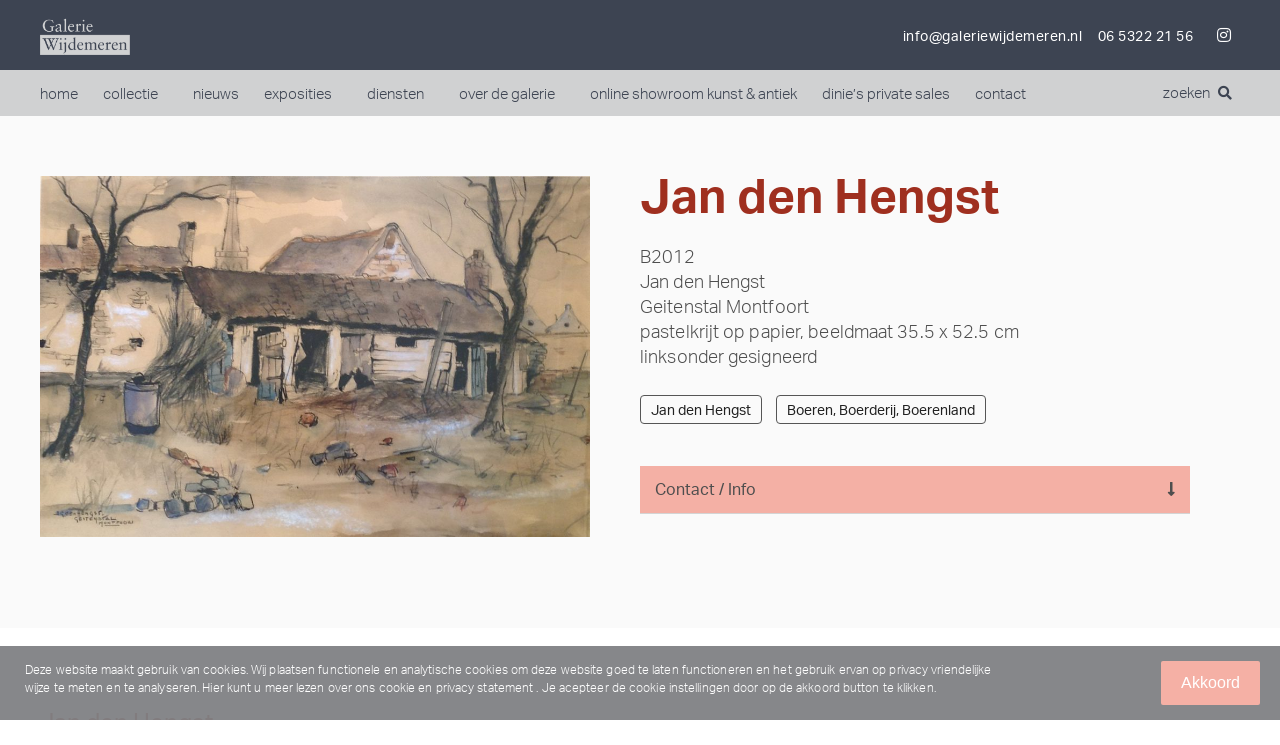

--- FILE ---
content_type: text/html; charset=UTF-8
request_url: https://galeriewijdemeren.nl/object/?ID=B2012&K=Jan%20den%20Hengst
body_size: 46024
content:
<!doctype html>
<html lang="nl">
<head>
	<meta charset="UTF-8">
		<meta name="viewport" content="width=device-width, initial-scale=1">
	<link rel="profile" href="http://gmpg.org/xfn/11">
	<meta name='robots' content='index, follow, max-image-preview:large, max-snippet:-1, max-video-preview:-1' />

	<!-- This site is optimized with the Yoast SEO plugin v20.2.1 - https://yoast.com/wordpress/plugins/seo/ -->
	<title>Galerie Wijdemeren - Schilderijen, inkoop en verkoop, kunstbemiddeling</title>
	<meta name="description" content="Naast schilderijen verkoop en bemiddeling, kunt u bij ons ook terecht voor taxatie, inkoop en verkoop van kunstvoorwerpen zoals bronzen beelden, antiek en zilver en overige boedelgoederen, gevestigd in het Gooi." />
	<link rel="canonical" href="https://galeriewijdemeren.nl/object/" />
	<meta property="og:locale" content="nl_NL" />
	<meta property="og:type" content="article" />
	<meta property="og:title" content="Galerie Wijdemeren - Schilderijen, inkoop en verkoop, kunstbemiddeling" />
	<meta property="og:description" content="Naast schilderijen verkoop en bemiddeling, kunt u bij ons ook terecht voor taxatie, inkoop en verkoop van kunstvoorwerpen zoals bronzen beelden, antiek en zilver en overige boedelgoederen, gevestigd in het Gooi." />
	<meta property="og:url" content="https://galeriewijdemeren.nl/object/" />
	<meta property="og:site_name" content="Galerie Wijdemeren" />
	<meta property="article:publisher" content="https://www.facebook.com/GalerieWijdemeren/" />
	<meta property="article:modified_time" content="2022-04-26T09:46:39+00:00" />
	<meta name="twitter:card" content="summary_large_image" />
	<meta name="twitter:site" content="@galeriewdm" />
	<meta name="twitter:label1" content="Geschatte leestijd" />
	<meta name="twitter:data1" content="2 minuten" />
	<script type="application/ld+json" class="yoast-schema-graph">{"@context":"https://schema.org","@graph":[{"@type":"WebPage","@id":"https://galeriewijdemeren.nl/object/","url":"https://galeriewijdemeren.nl/object/","name":"Galerie Wijdemeren - Schilderijen, inkoop en verkoop, kunstbemiddeling","isPartOf":{"@id":"https://galeriewijdemeren.nl/#website"},"datePublished":"2019-05-21T12:53:20+00:00","dateModified":"2022-04-26T09:46:39+00:00","description":"Naast schilderijen verkoop en bemiddeling, kunt u bij ons ook terecht voor taxatie, inkoop en verkoop van kunstvoorwerpen zoals bronzen beelden, antiek en zilver en overige boedelgoederen, gevestigd in het Gooi.","breadcrumb":{"@id":"https://galeriewijdemeren.nl/object/#breadcrumb"},"inLanguage":"nl","potentialAction":[{"@type":"ReadAction","target":["https://galeriewijdemeren.nl/object/"]}]},{"@type":"BreadcrumbList","@id":"https://galeriewijdemeren.nl/object/#breadcrumb","itemListElement":[{"@type":"ListItem","position":1,"name":"Home","item":"https://galeriewijdemeren.nl/"},{"@type":"ListItem","position":2,"name":"Object"}]},{"@type":"WebSite","@id":"https://galeriewijdemeren.nl/#website","url":"https://galeriewijdemeren.nl/","name":"Galerie Wijdemeren","description":"","publisher":{"@id":"https://galeriewijdemeren.nl/#organization"},"potentialAction":[{"@type":"SearchAction","target":{"@type":"EntryPoint","urlTemplate":"https://galeriewijdemeren.nl/?s={search_term_string}"},"query-input":"required name=search_term_string"}],"inLanguage":"nl"},{"@type":"Organization","@id":"https://galeriewijdemeren.nl/#organization","name":"Galerie Wijdemeren","url":"https://galeriewijdemeren.nl/","logo":{"@type":"ImageObject","inLanguage":"nl","@id":"https://galeriewijdemeren.nl/#/schema/logo/image/","url":"https://galeriewijdemeren.nl/wp-content/uploads/2019/10/logogwdm-zonder-kader-en-achtergrond-logoaangepastvoorwebsite.jpg","contentUrl":"https://galeriewijdemeren.nl/wp-content/uploads/2019/10/logogwdm-zonder-kader-en-achtergrond-logoaangepastvoorwebsite.jpg","width":1920,"height":782,"caption":"Galerie Wijdemeren"},"image":{"@id":"https://galeriewijdemeren.nl/#/schema/logo/image/"},"sameAs":["https://www.facebook.com/GalerieWijdemeren/","https://twitter.com/galeriewdm","https://www.instagram.com/kunstkamer_online/"]}]}</script>
	<!-- / Yoast SEO plugin. -->


<link rel='dns-prefetch' href='//ajax.googleapis.com' />
<link rel='dns-prefetch' href='//cdnjs.cloudflare.com' />
<link rel="alternate" type="application/rss+xml" title="Galerie Wijdemeren &raquo; Feed" href="https://galeriewijdemeren.nl/feed/" />
<link rel="alternate" type="application/rss+xml" title="Galerie Wijdemeren &raquo; Reactiesfeed" href="https://galeriewijdemeren.nl/comments/feed/" />
<link rel="stylesheet" type="text/css" href="https://use.typekit.net/pkr4huv.css"><link rel='stylesheet' id='formidable-css' href='https://galeriewijdemeren.nl/wp-content/plugins/formidable/css/formidableforms.css?ver=1111431' type='text/css' media='all' />
<link rel='stylesheet' id='wp-block-library-css' href='https://galeriewijdemeren.nl/wp-includes/css/dist/block-library/style.min.css?ver=6.1' type='text/css' media='all' />
<link rel='stylesheet' id='classic-theme-styles-css' href='https://galeriewijdemeren.nl/wp-includes/css/classic-themes.min.css?ver=1' type='text/css' media='all' />
<style id='global-styles-inline-css' type='text/css'>
body{--wp--preset--color--black: #000000;--wp--preset--color--cyan-bluish-gray: #abb8c3;--wp--preset--color--white: #ffffff;--wp--preset--color--pale-pink: #f78da7;--wp--preset--color--vivid-red: #cf2e2e;--wp--preset--color--luminous-vivid-orange: #ff6900;--wp--preset--color--luminous-vivid-amber: #fcb900;--wp--preset--color--light-green-cyan: #7bdcb5;--wp--preset--color--vivid-green-cyan: #00d084;--wp--preset--color--pale-cyan-blue: #8ed1fc;--wp--preset--color--vivid-cyan-blue: #0693e3;--wp--preset--color--vivid-purple: #9b51e0;--wp--preset--gradient--vivid-cyan-blue-to-vivid-purple: linear-gradient(135deg,rgba(6,147,227,1) 0%,rgb(155,81,224) 100%);--wp--preset--gradient--light-green-cyan-to-vivid-green-cyan: linear-gradient(135deg,rgb(122,220,180) 0%,rgb(0,208,130) 100%);--wp--preset--gradient--luminous-vivid-amber-to-luminous-vivid-orange: linear-gradient(135deg,rgba(252,185,0,1) 0%,rgba(255,105,0,1) 100%);--wp--preset--gradient--luminous-vivid-orange-to-vivid-red: linear-gradient(135deg,rgba(255,105,0,1) 0%,rgb(207,46,46) 100%);--wp--preset--gradient--very-light-gray-to-cyan-bluish-gray: linear-gradient(135deg,rgb(238,238,238) 0%,rgb(169,184,195) 100%);--wp--preset--gradient--cool-to-warm-spectrum: linear-gradient(135deg,rgb(74,234,220) 0%,rgb(151,120,209) 20%,rgb(207,42,186) 40%,rgb(238,44,130) 60%,rgb(251,105,98) 80%,rgb(254,248,76) 100%);--wp--preset--gradient--blush-light-purple: linear-gradient(135deg,rgb(255,206,236) 0%,rgb(152,150,240) 100%);--wp--preset--gradient--blush-bordeaux: linear-gradient(135deg,rgb(254,205,165) 0%,rgb(254,45,45) 50%,rgb(107,0,62) 100%);--wp--preset--gradient--luminous-dusk: linear-gradient(135deg,rgb(255,203,112) 0%,rgb(199,81,192) 50%,rgb(65,88,208) 100%);--wp--preset--gradient--pale-ocean: linear-gradient(135deg,rgb(255,245,203) 0%,rgb(182,227,212) 50%,rgb(51,167,181) 100%);--wp--preset--gradient--electric-grass: linear-gradient(135deg,rgb(202,248,128) 0%,rgb(113,206,126) 100%);--wp--preset--gradient--midnight: linear-gradient(135deg,rgb(2,3,129) 0%,rgb(40,116,252) 100%);--wp--preset--duotone--dark-grayscale: url('#wp-duotone-dark-grayscale');--wp--preset--duotone--grayscale: url('#wp-duotone-grayscale');--wp--preset--duotone--purple-yellow: url('#wp-duotone-purple-yellow');--wp--preset--duotone--blue-red: url('#wp-duotone-blue-red');--wp--preset--duotone--midnight: url('#wp-duotone-midnight');--wp--preset--duotone--magenta-yellow: url('#wp-duotone-magenta-yellow');--wp--preset--duotone--purple-green: url('#wp-duotone-purple-green');--wp--preset--duotone--blue-orange: url('#wp-duotone-blue-orange');--wp--preset--font-size--small: 13px;--wp--preset--font-size--medium: 20px;--wp--preset--font-size--large: 36px;--wp--preset--font-size--x-large: 42px;--wp--preset--spacing--20: 0.44rem;--wp--preset--spacing--30: 0.67rem;--wp--preset--spacing--40: 1rem;--wp--preset--spacing--50: 1.5rem;--wp--preset--spacing--60: 2.25rem;--wp--preset--spacing--70: 3.38rem;--wp--preset--spacing--80: 5.06rem;}:where(.is-layout-flex){gap: 0.5em;}body .is-layout-flow > .alignleft{float: left;margin-inline-start: 0;margin-inline-end: 2em;}body .is-layout-flow > .alignright{float: right;margin-inline-start: 2em;margin-inline-end: 0;}body .is-layout-flow > .aligncenter{margin-left: auto !important;margin-right: auto !important;}body .is-layout-constrained > .alignleft{float: left;margin-inline-start: 0;margin-inline-end: 2em;}body .is-layout-constrained > .alignright{float: right;margin-inline-start: 2em;margin-inline-end: 0;}body .is-layout-constrained > .aligncenter{margin-left: auto !important;margin-right: auto !important;}body .is-layout-constrained > :where(:not(.alignleft):not(.alignright):not(.alignfull)){max-width: var(--wp--style--global--content-size);margin-left: auto !important;margin-right: auto !important;}body .is-layout-constrained > .alignwide{max-width: var(--wp--style--global--wide-size);}body .is-layout-flex{display: flex;}body .is-layout-flex{flex-wrap: wrap;align-items: center;}body .is-layout-flex > *{margin: 0;}:where(.wp-block-columns.is-layout-flex){gap: 2em;}.has-black-color{color: var(--wp--preset--color--black) !important;}.has-cyan-bluish-gray-color{color: var(--wp--preset--color--cyan-bluish-gray) !important;}.has-white-color{color: var(--wp--preset--color--white) !important;}.has-pale-pink-color{color: var(--wp--preset--color--pale-pink) !important;}.has-vivid-red-color{color: var(--wp--preset--color--vivid-red) !important;}.has-luminous-vivid-orange-color{color: var(--wp--preset--color--luminous-vivid-orange) !important;}.has-luminous-vivid-amber-color{color: var(--wp--preset--color--luminous-vivid-amber) !important;}.has-light-green-cyan-color{color: var(--wp--preset--color--light-green-cyan) !important;}.has-vivid-green-cyan-color{color: var(--wp--preset--color--vivid-green-cyan) !important;}.has-pale-cyan-blue-color{color: var(--wp--preset--color--pale-cyan-blue) !important;}.has-vivid-cyan-blue-color{color: var(--wp--preset--color--vivid-cyan-blue) !important;}.has-vivid-purple-color{color: var(--wp--preset--color--vivid-purple) !important;}.has-black-background-color{background-color: var(--wp--preset--color--black) !important;}.has-cyan-bluish-gray-background-color{background-color: var(--wp--preset--color--cyan-bluish-gray) !important;}.has-white-background-color{background-color: var(--wp--preset--color--white) !important;}.has-pale-pink-background-color{background-color: var(--wp--preset--color--pale-pink) !important;}.has-vivid-red-background-color{background-color: var(--wp--preset--color--vivid-red) !important;}.has-luminous-vivid-orange-background-color{background-color: var(--wp--preset--color--luminous-vivid-orange) !important;}.has-luminous-vivid-amber-background-color{background-color: var(--wp--preset--color--luminous-vivid-amber) !important;}.has-light-green-cyan-background-color{background-color: var(--wp--preset--color--light-green-cyan) !important;}.has-vivid-green-cyan-background-color{background-color: var(--wp--preset--color--vivid-green-cyan) !important;}.has-pale-cyan-blue-background-color{background-color: var(--wp--preset--color--pale-cyan-blue) !important;}.has-vivid-cyan-blue-background-color{background-color: var(--wp--preset--color--vivid-cyan-blue) !important;}.has-vivid-purple-background-color{background-color: var(--wp--preset--color--vivid-purple) !important;}.has-black-border-color{border-color: var(--wp--preset--color--black) !important;}.has-cyan-bluish-gray-border-color{border-color: var(--wp--preset--color--cyan-bluish-gray) !important;}.has-white-border-color{border-color: var(--wp--preset--color--white) !important;}.has-pale-pink-border-color{border-color: var(--wp--preset--color--pale-pink) !important;}.has-vivid-red-border-color{border-color: var(--wp--preset--color--vivid-red) !important;}.has-luminous-vivid-orange-border-color{border-color: var(--wp--preset--color--luminous-vivid-orange) !important;}.has-luminous-vivid-amber-border-color{border-color: var(--wp--preset--color--luminous-vivid-amber) !important;}.has-light-green-cyan-border-color{border-color: var(--wp--preset--color--light-green-cyan) !important;}.has-vivid-green-cyan-border-color{border-color: var(--wp--preset--color--vivid-green-cyan) !important;}.has-pale-cyan-blue-border-color{border-color: var(--wp--preset--color--pale-cyan-blue) !important;}.has-vivid-cyan-blue-border-color{border-color: var(--wp--preset--color--vivid-cyan-blue) !important;}.has-vivid-purple-border-color{border-color: var(--wp--preset--color--vivid-purple) !important;}.has-vivid-cyan-blue-to-vivid-purple-gradient-background{background: var(--wp--preset--gradient--vivid-cyan-blue-to-vivid-purple) !important;}.has-light-green-cyan-to-vivid-green-cyan-gradient-background{background: var(--wp--preset--gradient--light-green-cyan-to-vivid-green-cyan) !important;}.has-luminous-vivid-amber-to-luminous-vivid-orange-gradient-background{background: var(--wp--preset--gradient--luminous-vivid-amber-to-luminous-vivid-orange) !important;}.has-luminous-vivid-orange-to-vivid-red-gradient-background{background: var(--wp--preset--gradient--luminous-vivid-orange-to-vivid-red) !important;}.has-very-light-gray-to-cyan-bluish-gray-gradient-background{background: var(--wp--preset--gradient--very-light-gray-to-cyan-bluish-gray) !important;}.has-cool-to-warm-spectrum-gradient-background{background: var(--wp--preset--gradient--cool-to-warm-spectrum) !important;}.has-blush-light-purple-gradient-background{background: var(--wp--preset--gradient--blush-light-purple) !important;}.has-blush-bordeaux-gradient-background{background: var(--wp--preset--gradient--blush-bordeaux) !important;}.has-luminous-dusk-gradient-background{background: var(--wp--preset--gradient--luminous-dusk) !important;}.has-pale-ocean-gradient-background{background: var(--wp--preset--gradient--pale-ocean) !important;}.has-electric-grass-gradient-background{background: var(--wp--preset--gradient--electric-grass) !important;}.has-midnight-gradient-background{background: var(--wp--preset--gradient--midnight) !important;}.has-small-font-size{font-size: var(--wp--preset--font-size--small) !important;}.has-medium-font-size{font-size: var(--wp--preset--font-size--medium) !important;}.has-large-font-size{font-size: var(--wp--preset--font-size--large) !important;}.has-x-large-font-size{font-size: var(--wp--preset--font-size--x-large) !important;}
.wp-block-navigation a:where(:not(.wp-element-button)){color: inherit;}
:where(.wp-block-columns.is-layout-flex){gap: 2em;}
.wp-block-pullquote{font-size: 1.5em;line-height: 1.6;}
</style>
<link rel='stylesheet' id='tagsinput-revisited-css-css' href='https://galeriewijdemeren.nl/wp-content/plugins/formidable-o2-tags/assets/jquery.tagsinput-revisited.min.css?ver=1.0.2-2.1.0' type='text/css' media='all' />
<link rel='stylesheet' id='o2-tags-css-css' href='https://galeriewijdemeren.nl/wp-content/plugins/formidable-o2-tags/assets/o2-tags.css?ver=1.0.2' type='text/css' media='all' />
<link rel='stylesheet' id='UserAccessManagerLoginForm-css' href='https://galeriewijdemeren.nl/wp-content/plugins/user-access-manager/assets/css/uamLoginForm.css?ver=2.2.16' type='text/css' media='screen' />
<link rel='stylesheet' id='hello-elementor-css' href='https://galeriewijdemeren.nl/wp-content/themes/elementor-hello-theme-master/style.min.css?ver=2.2.10' type='text/css' media='all' />
<link rel='stylesheet' id='hello-elementor-theme-style-css' href='https://galeriewijdemeren.nl/wp-content/themes/elementor-hello-theme-master/theme.min.css?ver=2.2.10' type='text/css' media='all' />
<link rel='stylesheet' id='galerie-style-css' href='https://galeriewijdemeren.nl/wp-content/themes/elementor-hello-theme-master/galerie-style.css?ver=2.2.10' type='text/css' media='all' />
<link rel='stylesheet' id='website-style-css' href='https://galeriewijdemeren.nl/wp-content/themes/elementor-hello-theme-master/website-style.css?ver=2.2.10' type='text/css' media='all' />
<link rel='stylesheet' id='select2-css' href='https://cdnjs.cloudflare.com/ajax/libs/select2/4.0.13/css/select2.min.css?ver=2.2.10' type='text/css' media='all' />
<link rel='stylesheet' id='elementor-icons-css' href='https://galeriewijdemeren.nl/wp-content/plugins/elementor/assets/lib/eicons/css/elementor-icons.min.css?ver=5.16.0' type='text/css' media='all' />
<link rel='stylesheet' id='elementor-frontend-legacy-css' href='https://galeriewijdemeren.nl/wp-content/plugins/elementor/assets/css/frontend-legacy.min.css?ver=3.8.0' type='text/css' media='all' />
<link rel='stylesheet' id='elementor-frontend-css' href='https://galeriewijdemeren.nl/wp-content/plugins/elementor/assets/css/frontend.min.css?ver=3.8.0' type='text/css' media='all' />
<link rel='stylesheet' id='elementor-post-18248-css' href='https://galeriewijdemeren.nl/wp-content/uploads/elementor/css/post-18248.css?ver=1667464542' type='text/css' media='all' />
<link rel='stylesheet' id='elementor-pro-css' href='https://galeriewijdemeren.nl/wp-content/plugins/elementor-pro/assets/css/frontend.min.css?ver=3.8.0' type='text/css' media='all' />
<link rel='stylesheet' id='font-awesome-5-all-css' href='https://galeriewijdemeren.nl/wp-content/plugins/elementor/assets/lib/font-awesome/css/all.min.css?ver=3.8.0' type='text/css' media='all' />
<link rel='stylesheet' id='font-awesome-4-shim-css' href='https://galeriewijdemeren.nl/wp-content/plugins/elementor/assets/lib/font-awesome/css/v4-shims.min.css?ver=3.8.0' type='text/css' media='all' />
<link rel='stylesheet' id='elementor-global-css' href='https://galeriewijdemeren.nl/wp-content/uploads/elementor/css/global.css?ver=1667464542' type='text/css' media='all' />
<link rel='stylesheet' id='elementor-post-13552-css' href='https://galeriewijdemeren.nl/wp-content/uploads/elementor/css/post-13552.css?ver=1667464542' type='text/css' media='all' />
<link rel='stylesheet' id='elementor-post-10071-css' href='https://galeriewijdemeren.nl/wp-content/uploads/elementor/css/post-10071.css?ver=1685004773' type='text/css' media='all' />
<link rel='stylesheet' id='elementor-post-10067-css' href='https://galeriewijdemeren.nl/wp-content/uploads/elementor/css/post-10067.css?ver=1667464542' type='text/css' media='all' />
<link rel='stylesheet' id='wpca-core-css' href='https://galeriewijdemeren.nl/wp-content/plugins/wp-cookie-allow/modules/core/css/wpca-core.min.css?ver=3.2.12' type='text/css' media='all' />
<link rel='stylesheet' id='wpca-replacement-css' href='https://galeriewijdemeren.nl/wp-content/plugins/wp-cookie-allow/modules/automate-replace/css/wpca-replacement.min.css?ver=3.2.12' type='text/css' media='all' />
<link rel='stylesheet' id='wpca-frontend-css' href='https://galeriewijdemeren.nl/wp-content/plugins/wp-cookie-allow/modules/frontend/css/wpca-frontend.min.css?ver=3.2.12' type='text/css' media='all' />
<link rel='stylesheet' id='elementor-icons-shared-0-css' href='https://galeriewijdemeren.nl/wp-content/plugins/elementor/assets/lib/font-awesome/css/fontawesome.min.css?ver=5.15.3' type='text/css' media='all' />
<link rel='stylesheet' id='elementor-icons-fa-solid-css' href='https://galeriewijdemeren.nl/wp-content/plugins/elementor/assets/lib/font-awesome/css/solid.min.css?ver=5.15.3' type='text/css' media='all' />
<link rel='stylesheet' id='elementor-icons-fa-brands-css' href='https://galeriewijdemeren.nl/wp-content/plugins/elementor/assets/lib/font-awesome/css/brands.min.css?ver=5.15.3' type='text/css' media='all' />
		<script type='text/javascript'>
		/* <![CDATA[ */
		var wpcaData = {"ns":"wpca","nonce":"201bfeee15","wpurl":"https:\/\/galeriewijdemeren.nl","domain":"galeriewijdemeren.nl","ajaxurl":"https:\/\/galeriewijdemeren.nl\/wp-admin\/admin-ajax.php","referer":false,"currenturl":"https:\/\/galeriewijdemeren.nl\/object\/?ID=B2012&K=Jan%20den%20Hengst","isms":false,"mspath":"\/","ssl":true,"cookieNameConsent":"wpca_consent","cookieNameCc":"wpca_cc","doPlaceholder":true,"minPlacehoderDim":{"w":75,"h":75},"blockedAssetsUri":{"js":"https:\/\/galeriewijdemeren.nl\/wp-content\/plugins\/wp-cookie-allow\/assets\/js\/blocked.js","img":"https:\/\/galeriewijdemeren.nl\/wp-content\/plugins\/wp-cookie-allow\/assets\/img\/blocked.jpg","iframe":"https:\/\/galeriewijdemeren.nl\/wp-content\/plugins\/wp-cookie-allow\/assets\/blocked.html"},"layout":"bar","cookieExpire":365,"cookiesBeforeConsent":1,"consentMethod":1,"policyCssClass":"wpca-policy-link","cookiePolicyPathRel":"","queryVarBypass":"wpca_bypass_consent","showLayer":false,"hasClose":false,"useXAsDismiss":false,"minScrollTop":0,"cookiePath":"\/","cookieDomain":"","resettedConsent":false,"bypassingConsent":false,"allowedCc":["functional","analytical","social-media","advertising","other"],"requiredCc":["functional"],"replaceResetBtn":false,"reloadAfterConsent":false,"animateDuration":200};
		/* ]]> */
		</script>
		<script type='text/javascript' src='https://galeriewijdemeren.nl/wp-content/plugins/elementor/assets/lib/font-awesome/js/v4-shims.min.js?ver=3.8.0' id='font-awesome-4-shim-js'></script>
<link rel="https://api.w.org/" href="https://galeriewijdemeren.nl/wp-json/" /><link rel="alternate" type="application/json" href="https://galeriewijdemeren.nl/wp-json/wp/v2/pages/13552" /><link rel="EditURI" type="application/rsd+xml" title="RSD" href="https://galeriewijdemeren.nl/xmlrpc.php?rsd" />
<link rel="wlwmanifest" type="application/wlwmanifest+xml" href="https://galeriewijdemeren.nl/wp-includes/wlwmanifest.xml" />
<meta name="generator" content="WordPress 6.1" />
<link rel='shortlink' href='https://galeriewijdemeren.nl/?p=13552' />
<link rel="alternate" type="application/json+oembed" href="https://galeriewijdemeren.nl/wp-json/oembed/1.0/embed?url=https%3A%2F%2Fgaleriewijdemeren.nl%2Fobject%2F" />
<link rel="alternate" type="text/xml+oembed" href="https://galeriewijdemeren.nl/wp-json/oembed/1.0/embed?url=https%3A%2F%2Fgaleriewijdemeren.nl%2Fobject%2F&#038;format=xml" />
<script type="text/javascript">document.documentElement.className += " js";</script>

<!-- WeePie Cookie Allow Plugin - V3.2.12 - https://www.weepie-plugins.com/cookie-allow/ -->
<style type="text/css">
button.wpca-btn-accept{background:rgba(245,176,165,1);color:#FFFFFF}
button.wpca-btn-accept:hover,button.wpca-btn-accept:focus,button.wpca-btn-accept:active{background:rgba(159,47,31,1);color:#FFFFFF}
button.wpca-btn-decline{background:rgba(208,76,32, 1); color:#FFFFFF}
button.wpca-btn-decline:hover,button.wpca-btn-decline:focus,button.wpca-btn-decline:active{background:rgba(209,58,8,1);color:#FFFFFF}
button.wpca-btn-reset-consent{background:rgba(159,47,31,1);color:#FFFFFF}
button.wpca-btn-reset-consent:hover,button.wpca-btn-reset-consent:focus,button.wpca-btn-reset-consent:active{background:rgba(159,47,31,1);color:#FFFFFF}
button.wpca-btn-cc-settings{background:rgba(204,204,204,1);color:#FFFFFF}
button.wpca-btn-cc-settings:hover,button.wpca-btn-cc-settings:focus,button.wpca-btn-cc-settings:active{background:rgba(185,184,184,1);color:#FFFFFF}
/* Cookie Category settings */
.wpca-cc-sett-box{background-color:#ECECEC;border-radius:4px;padding:17px;color:#444444}
.wpca-cc-sett-box *{color:#444444}
.wpca-cc-sett-box a{color:#9f2f1f}
.wpca-cc-sett-box a{color:#9f2f1f}
.wpca-cc-sett-box .wpca-btn-cc-default-sett{background:rgba(61,159,196,1);color:#FFFFFF}
.wpca-cc-sett-box .wpca-btn-cc-default-sett:hover,.wpca-cc-sett-box .wpca-btn-cc-default-sett:focus,.wpca-cc-sett-box .wpca-btn-cc-default-sett:active {background:rgba(33,152,196,1);color:#FFFFFF}
.wpca-cc-sett-box .wpca-btn-cc-save-sett{background:rgba(124,223,70,1);color:#FFFFFF}
.wpca-cc-sett-box .wpca-btn-cc-save-sett:hover,.wpca-cc-sett-box .wpca-btn-cc-save-sett:focus,.wpca-cc-sett-box .wpca-btn-cc-save-sett:active{background:rgba(116,216,58,1);color:#FFFFFF}
.wpie-switch label{width:40px;height:23px;top:0px}
.wpie-switch-slider{border-radius:23px;background-color:#CCCCCC}
.wpie-switch-slider:before{height:17px;width:17px;background-color:#FFFFFF}
input:checked+.wpie-switch-slider{background-color:#9f2f1f}
input:checked+.wpie-switch-slider:before{background-color:#FFFFFF;-webkit-transform: translateX(17px);-ms-transform: translateX(17px);transform: translateX(17px)}
input:disabled:checked+.wpie-switch-slider{background-color:#CCCCCC}
input:disabled:checked+.wpie-switch-slider:before{background-color:#a7a3a3}
#wpca-bar{ background:rgba(128,129,132,0.95);filter: alpha(opacity=95);}
#wpca-bar-content, #wpca-bar-content > p{color:#FFFFFF}
#wpca-bar a{color:#ffffff}
#wpca-bar a:hover{color:#9f2f1f}
#wpca-trans-layer{background:#000000;opacity:0.75;filter:alpha(opacity=75);}
.wpca-replacement-elem{min-width:75px;min-height:75px}
/* WeePie Cookie Allow custom styles for the frontend */
.wpca-lay-out .wpca-lay-out-content * { font-size: 12px !important; line-height: 1.5em; }
/* End custom style */
</style>
<!-- //END WeePie Cookie Allow Plugin -->
<link rel="icon" href="https://galeriewijdemeren.nl/wp-content/uploads/2020/02/gwdm.ico" sizes="32x32" />
<link rel="icon" href="https://galeriewijdemeren.nl/wp-content/uploads/2020/02/gwdm.ico" sizes="192x192" />
<link rel="apple-touch-icon" href="https://galeriewijdemeren.nl/wp-content/uploads/2020/02/gwdm.ico" />
<meta name="msapplication-TileImage" content="https://galeriewijdemeren.nl/wp-content/uploads/2020/02/gwdm.ico" />
		<style type="text/css" id="wp-custom-css">
			h2 {
    font-size: 3rem;
    margin-bottom: -10px;
}

p{font-weight: 300;}

/* Update fix */
.elementor-element.elementor-element-0f8f687 p{margin-top:0px;}

.elementor-column-gap-default>.elementor-row>.elementor-column>.elementor-element-populated>.elementor-widget-wrap{padding:0px;
    padding-left: 0px;
    padding-right: 50px;}

.elementor-column-gap-default > .elementor-row > .elementor-column > .elementor-element-populated{
padding-left:0px; padding-right:0px;
}

.elementor-13552 .elementor-element.elementor-element-06e7b97{
	padding-top:20px;
}

section.elementor-section.elementor-top-section.elementor-element.elementor-element-69bd5c1.elementor-section-boxed.elementor-section-height-default.elementor-section-height-default {
    padding-top: 25px;
    padding-bottom: 50px;
}

.new-filters #collectie-submit{
	border: 1px solid #9F2F1F;
	background-color: #9F2F1F;}

/*Mobiel fix */

@media (max-width: 767px){
    
	h1{font-size: 2.25rem;
    line-height: 2.5rem;
}
	
	h2 {
    font-size: 2rem;
	line-height: 2rem;
}
	
.elementor-13552 .elementor-element.elementor-element-06e7b97 {padding-left:20px;}

.elementor-column-gap-default>.elementor-row>.elementor-column>.elementor-element-populated>.elementor-widget-wrap{padding:0px;
    padding-left: 20px;
    padding-right: 20px;}

	.elementor-10067 .elementor-element.elementor-element-a250271{
		padding: 60px 20px 60px 20px;
	}
	
	.elementor-element.elementor-element-96ae4b3.elementor-widget.elementor-widget-text-editor, .elementor-element.elementor-element-e53f3d1.elementor-widget.elementor-widget-heading, .elementor-element.elementor-element-4369f7a.elementor-widget.elementor-widget-heading, .elementor-element.elementor-element-8b15105.elementor-widget__width-initial.elementor-widget.elementor-widget-text-editor, .elementor-element.elementor-element-dd61971.elementor-widget.elementor-widget-button, .elementor-element.elementor-element-f3d597a.elementor-widget.elementor-widget-spacer{
		padding-left:25px;
		padding-right:15px;
	}

	.elementor-column.elementor-col-50.elementor-top-column.elementor-element.elementor-element-74ad425c{padding-left: 25px;
    padding-top: 25px;}
	
.elementor-element.elementor-element-5381974a.elementor-widget.elementor-widget-text-editor, .elementor-element.elementor-element-51da4ecc.nieuwsbrief-home.elementor-button-align-stretch.elementor-widget.elementor-widget-form, .elementor-element.elementor-element-3c02067.elementor-widget.elementor-widget-text-editor{
    padding-left: 25px;
	}
	
	.elementor-element.elementor-element-39e05554.elementor-widget.elementor-widget-text-editor{
		padding-left: 25px;
		padding-bottom:25px;
	}
	
}
	

.kunstenaars-abc-title {
    color: #4e4e4e;
    font-family: "aktiv-grotesk", Sans-serif;
    font-size: 100px;
    font-weight: 300;
}

.kunstenaars-abc {
    padding-left: 0px;
}

.kunstenaars-abc li {
    list-style: none;
    padding-left: 0px;
    border-bottom: 1px solid #4e4e4e;
}

.kunstenaars-abc a {
    color: #4e4e4e !important;
    font-weight: 100;
    font-family: aktiv-grotesk;
    font-size: 16px;
    line-height: 1em;
}

.kunstenaars-abc a:hover {
    color: #9f2f1f !important;
    transition: 0.5s;
}

.list-kunstenaars {
        font-size: 12px;
}

.list-kunstenaars a {
    color: #4e4e4e !important;
    transition: 0.35s;
}

.list-kunstenaars a:hover {
    color: #9f2f1f !important;
    transition: 0.5s;
    text-decoration: underline;
}

.tag-items, .artist-items {
    margin-bottom: 20px;
    user-select: none;
}

.tag-item, .artist-item {
    display: inline-block;
    margin: 4px 12px 4px 4px;
        line-height: 12px;
}

.tag-item label, .artist-item label {
    margin-left: 6px;
    line-height: 12px;
}

.tag-item  input[type="checkbox"], .artist-item  input[type="checkbox"] {
    width: 12px;
    height: 12px;
    vertical-align: bottom;
}

.tag-item label.checkbox, .artist-item label.checkbox {
    vertical-align: top;
    line-height: 24px;
    margin: 2px 0;
    display: block;
    height: 24px;
}

.object-tags {
    white-space: nowrap;
}

.kunstenaar-objecten p {
	display: none;
}

.sold-label {
    position: absolute;
    top: 15px;
    z-index: 1;
    text-align: center;
    color: #fff;
    background-color: #f5b0a5;
    padding: 4px 25px;
    font-size: 13px;
}

.sold-label-na {
		text-align: center;
    color: #fff;
    background-color: #f5b0a5;
    padding: 4px 25px;
    font-size: 14px;
}

.frm_form_fields .frm_fields_container {
	display: block;
}		</style>
			
<!-- Global site tag (gtag.js) - Google Analytics -->
<script async src="https://www.googletagmanager.com/gtag/js?id=UA-157840394-1"></script>
<script>
  window.dataLayer = window.dataLayer || [];
  function gtag(){dataLayer.push(arguments);}
  gtag('js', new Date());

  gtag('config', 'UA-56742978-1'); 
</script>
	
</head>
	
<body class="page-template-default page page-id-13552 elementor-default elementor-kit-18248 elementor-page elementor-page-13552">

<svg xmlns="http://www.w3.org/2000/svg" viewBox="0 0 0 0" width="0" height="0" focusable="false" role="none" style="visibility: hidden; position: absolute; left: -9999px; overflow: hidden;" ><defs><filter id="wp-duotone-dark-grayscale"><feColorMatrix color-interpolation-filters="sRGB" type="matrix" values=" .299 .587 .114 0 0 .299 .587 .114 0 0 .299 .587 .114 0 0 .299 .587 .114 0 0 " /><feComponentTransfer color-interpolation-filters="sRGB" ><feFuncR type="table" tableValues="0 0.49803921568627" /><feFuncG type="table" tableValues="0 0.49803921568627" /><feFuncB type="table" tableValues="0 0.49803921568627" /><feFuncA type="table" tableValues="1 1" /></feComponentTransfer><feComposite in2="SourceGraphic" operator="in" /></filter></defs></svg><svg xmlns="http://www.w3.org/2000/svg" viewBox="0 0 0 0" width="0" height="0" focusable="false" role="none" style="visibility: hidden; position: absolute; left: -9999px; overflow: hidden;" ><defs><filter id="wp-duotone-grayscale"><feColorMatrix color-interpolation-filters="sRGB" type="matrix" values=" .299 .587 .114 0 0 .299 .587 .114 0 0 .299 .587 .114 0 0 .299 .587 .114 0 0 " /><feComponentTransfer color-interpolation-filters="sRGB" ><feFuncR type="table" tableValues="0 1" /><feFuncG type="table" tableValues="0 1" /><feFuncB type="table" tableValues="0 1" /><feFuncA type="table" tableValues="1 1" /></feComponentTransfer><feComposite in2="SourceGraphic" operator="in" /></filter></defs></svg><svg xmlns="http://www.w3.org/2000/svg" viewBox="0 0 0 0" width="0" height="0" focusable="false" role="none" style="visibility: hidden; position: absolute; left: -9999px; overflow: hidden;" ><defs><filter id="wp-duotone-purple-yellow"><feColorMatrix color-interpolation-filters="sRGB" type="matrix" values=" .299 .587 .114 0 0 .299 .587 .114 0 0 .299 .587 .114 0 0 .299 .587 .114 0 0 " /><feComponentTransfer color-interpolation-filters="sRGB" ><feFuncR type="table" tableValues="0.54901960784314 0.98823529411765" /><feFuncG type="table" tableValues="0 1" /><feFuncB type="table" tableValues="0.71764705882353 0.25490196078431" /><feFuncA type="table" tableValues="1 1" /></feComponentTransfer><feComposite in2="SourceGraphic" operator="in" /></filter></defs></svg><svg xmlns="http://www.w3.org/2000/svg" viewBox="0 0 0 0" width="0" height="0" focusable="false" role="none" style="visibility: hidden; position: absolute; left: -9999px; overflow: hidden;" ><defs><filter id="wp-duotone-blue-red"><feColorMatrix color-interpolation-filters="sRGB" type="matrix" values=" .299 .587 .114 0 0 .299 .587 .114 0 0 .299 .587 .114 0 0 .299 .587 .114 0 0 " /><feComponentTransfer color-interpolation-filters="sRGB" ><feFuncR type="table" tableValues="0 1" /><feFuncG type="table" tableValues="0 0.27843137254902" /><feFuncB type="table" tableValues="0.5921568627451 0.27843137254902" /><feFuncA type="table" tableValues="1 1" /></feComponentTransfer><feComposite in2="SourceGraphic" operator="in" /></filter></defs></svg><svg xmlns="http://www.w3.org/2000/svg" viewBox="0 0 0 0" width="0" height="0" focusable="false" role="none" style="visibility: hidden; position: absolute; left: -9999px; overflow: hidden;" ><defs><filter id="wp-duotone-midnight"><feColorMatrix color-interpolation-filters="sRGB" type="matrix" values=" .299 .587 .114 0 0 .299 .587 .114 0 0 .299 .587 .114 0 0 .299 .587 .114 0 0 " /><feComponentTransfer color-interpolation-filters="sRGB" ><feFuncR type="table" tableValues="0 0" /><feFuncG type="table" tableValues="0 0.64705882352941" /><feFuncB type="table" tableValues="0 1" /><feFuncA type="table" tableValues="1 1" /></feComponentTransfer><feComposite in2="SourceGraphic" operator="in" /></filter></defs></svg><svg xmlns="http://www.w3.org/2000/svg" viewBox="0 0 0 0" width="0" height="0" focusable="false" role="none" style="visibility: hidden; position: absolute; left: -9999px; overflow: hidden;" ><defs><filter id="wp-duotone-magenta-yellow"><feColorMatrix color-interpolation-filters="sRGB" type="matrix" values=" .299 .587 .114 0 0 .299 .587 .114 0 0 .299 .587 .114 0 0 .299 .587 .114 0 0 " /><feComponentTransfer color-interpolation-filters="sRGB" ><feFuncR type="table" tableValues="0.78039215686275 1" /><feFuncG type="table" tableValues="0 0.94901960784314" /><feFuncB type="table" tableValues="0.35294117647059 0.47058823529412" /><feFuncA type="table" tableValues="1 1" /></feComponentTransfer><feComposite in2="SourceGraphic" operator="in" /></filter></defs></svg><svg xmlns="http://www.w3.org/2000/svg" viewBox="0 0 0 0" width="0" height="0" focusable="false" role="none" style="visibility: hidden; position: absolute; left: -9999px; overflow: hidden;" ><defs><filter id="wp-duotone-purple-green"><feColorMatrix color-interpolation-filters="sRGB" type="matrix" values=" .299 .587 .114 0 0 .299 .587 .114 0 0 .299 .587 .114 0 0 .299 .587 .114 0 0 " /><feComponentTransfer color-interpolation-filters="sRGB" ><feFuncR type="table" tableValues="0.65098039215686 0.40392156862745" /><feFuncG type="table" tableValues="0 1" /><feFuncB type="table" tableValues="0.44705882352941 0.4" /><feFuncA type="table" tableValues="1 1" /></feComponentTransfer><feComposite in2="SourceGraphic" operator="in" /></filter></defs></svg><svg xmlns="http://www.w3.org/2000/svg" viewBox="0 0 0 0" width="0" height="0" focusable="false" role="none" style="visibility: hidden; position: absolute; left: -9999px; overflow: hidden;" ><defs><filter id="wp-duotone-blue-orange"><feColorMatrix color-interpolation-filters="sRGB" type="matrix" values=" .299 .587 .114 0 0 .299 .587 .114 0 0 .299 .587 .114 0 0 .299 .587 .114 0 0 " /><feComponentTransfer color-interpolation-filters="sRGB" ><feFuncR type="table" tableValues="0.098039215686275 1" /><feFuncG type="table" tableValues="0 0.66274509803922" /><feFuncB type="table" tableValues="0.84705882352941 0.41960784313725" /><feFuncA type="table" tableValues="1 1" /></feComponentTransfer><feComposite in2="SourceGraphic" operator="in" /></filter></defs></svg>		<div data-elementor-type="header" data-elementor-id="10071" class="elementor elementor-10071 elementor-location-header">
					<div class="elementor-section-wrap">
								<section class="elementor-section elementor-top-section elementor-element elementor-element-ed3028d elementor-section-height-min-height elementor-section-content-middle elementor-section-boxed elementor-section-height-default elementor-section-items-middle" data-id="ed3028d" data-element_type="section" data-settings="{&quot;background_background&quot;:&quot;classic&quot;,&quot;sticky&quot;:&quot;top&quot;,&quot;sticky_on&quot;:[&quot;desktop&quot;,&quot;tablet&quot;],&quot;sticky_offset&quot;:0,&quot;sticky_effects_offset&quot;:0}">
						<div class="elementor-container elementor-column-gap-no">
							<div class="elementor-row">
					<div class="elementor-column elementor-col-50 elementor-top-column elementor-element elementor-element-c1ad181" data-id="c1ad181" data-element_type="column" data-settings="{&quot;background_background&quot;:&quot;classic&quot;}">
			<div class="elementor-column-wrap elementor-element-populated">
							<div class="elementor-widget-wrap">
						<div class="elementor-element elementor-element-08daae4 elementor-widget elementor-widget-image" data-id="08daae4" data-element_type="widget" data-widget_type="image.default">
				<div class="elementor-widget-container">
								<div class="elementor-image">
													<a href="https://galeriewijdemeren.nl/">
							<img src="https://galeriewijdemeren.nl/wp-content/uploads/elementor/thumbs/GAL_Logo_RGB_Diap_TRANS-ooq3kl3iiosp7qsnlgo5nn7to8eyjrhn5cfw6abegw.png" title="GAL_Logo_RGB_Diap_TRANS" alt="logo galerie wijdemeren" />								</a>
														</div>
						</div>
				</div>
						</div>
					</div>
		</div>
				<div class="elementor-column elementor-col-50 elementor-top-column elementor-element elementor-element-352d738" data-id="352d738" data-element_type="column">
			<div class="elementor-column-wrap elementor-element-populated">
							<div class="elementor-widget-wrap">
						<section class="elementor-section elementor-inner-section elementor-element elementor-element-6a35397 elementor-hidden-mobile elementor-section-boxed elementor-section-height-default elementor-section-height-default" data-id="6a35397" data-element_type="section">
						<div class="elementor-container elementor-column-gap-no">
							<div class="elementor-row">
					<div class="elementor-column elementor-col-100 elementor-inner-column elementor-element elementor-element-dd9559a" data-id="dd9559a" data-element_type="column">
			<div class="elementor-column-wrap elementor-element-populated">
							<div class="elementor-widget-wrap">
						<div class="elementor-element elementor-element-3873fe4 elementor-widget__width-auto elementor-widget elementor-widget-text-editor" data-id="3873fe4" data-element_type="widget" data-widget_type="text-editor.default">
				<div class="elementor-widget-container">
								<div class="elementor-text-editor elementor-clearfix">
				<a href="mailto:info@galeriewijdemeren.nl"><span style="color: #ffffff; letter-spacing: 0.5px;">info@galeriewijdemeren.nl</span></a>  &nbsp; &nbsp;<span style="color: #ffffff; letter-spacing: 0.5px;"> <a style="color: #ffffff;" href="tel://0031-6-53222156">06 5322 21 56</a></span>					</div>
						</div>
				</div>
				<div class="elementor-element elementor-element-c9bb768 elementor-shape-square e-grid-align-right elementor-widget__width-auto elementor-grid-0 elementor-widget elementor-widget-social-icons" data-id="c9bb768" data-element_type="widget" data-widget_type="social-icons.default">
				<div class="elementor-widget-container">
					<div class="elementor-social-icons-wrapper elementor-grid">
							<span class="elementor-grid-item">
					<a class="elementor-icon elementor-social-icon elementor-social-icon-instagram elementor-animation-push elementor-repeater-item-85a7a03" href="https://www.instagram.com/kunstkamer_online/" target="_blank">
						<span class="elementor-screen-only">Instagram</span>
						<i class="fab fa-instagram"></i>					</a>
				</span>
					</div>
				</div>
				</div>
						</div>
					</div>
		</div>
								</div>
					</div>
		</section>
						</div>
					</div>
		</div>
								</div>
					</div>
		</section>
				<section class="elementor-section elementor-top-section elementor-element elementor-element-4a0a254 relative elementor-section-boxed elementor-section-height-default elementor-section-height-default" data-id="4a0a254" data-element_type="section" data-settings="{&quot;background_background&quot;:&quot;classic&quot;,&quot;sticky&quot;:&quot;top&quot;,&quot;sticky_on&quot;:[&quot;desktop&quot;],&quot;sticky_offset&quot;:70,&quot;sticky_effects_offset&quot;:0}">
						<div class="elementor-container elementor-column-gap-no">
							<div class="elementor-row">
					<div class="elementor-column elementor-col-100 elementor-top-column elementor-element elementor-element-1701c33" data-id="1701c33" data-element_type="column">
			<div class="elementor-column-wrap elementor-element-populated">
							<div class="elementor-widget-wrap">
						<div class="elementor-element elementor-element-d0f02f1 elementor-nav-menu__align-left elementor-nav-menu--dropdown-mobile elementor-widget__width-auto elementor-widget-mobile__width-inherit elementor-nav-menu__text-align-aside elementor-nav-menu--toggle elementor-nav-menu--burger elementor-widget elementor-widget-nav-menu" data-id="d0f02f1" data-element_type="widget" data-settings="{&quot;submenu_icon&quot;:{&quot;value&quot;:&quot;&lt;i class=\&quot;\&quot;&gt;&lt;\/i&gt;&quot;,&quot;library&quot;:&quot;&quot;},&quot;layout&quot;:&quot;horizontal&quot;,&quot;toggle&quot;:&quot;burger&quot;}" data-widget_type="nav-menu.default">
				<div class="elementor-widget-container">
						<nav migration_allowed="1" migrated="0" class="elementor-nav-menu--main elementor-nav-menu__container elementor-nav-menu--layout-horizontal e--pointer-none">
				<ul id="menu-1-d0f02f1" class="elementor-nav-menu"><li class="menu-item menu-item-type-post_type menu-item-object-page menu-item-home menu-item-14543"><a href="https://galeriewijdemeren.nl/" class="elementor-item">Home</a></li>
<li class="menu-item menu-item-type-post_type menu-item-object-page menu-item-has-children menu-item-20701"><a href="https://galeriewijdemeren.nl/aanwinsten/" class="elementor-item">Collectie</a>
<ul class="sub-menu elementor-nav-menu--dropdown">
	<li class="menu-item menu-item-type-post_type menu-item-object-page menu-item-20700"><a href="https://galeriewijdemeren.nl/aanwinsten/" class="elementor-sub-item">Nieuw in de collectie</a></li>
	<li class="menu-item menu-item-type-post_type menu-item-object-page menu-item-21367"><a href="https://galeriewijdemeren.nl/aanwinsten/" class="elementor-sub-item">Zoeken in collectie</a></li>
	<li class="menu-item menu-item-type-custom menu-item-object-custom menu-item-14915"><a href="https://galeriewijdemeren.nl/kunstenaars/" class="elementor-sub-item">Kunstenaars</a></li>
</ul>
</li>
<li class="menu-item menu-item-type-post_type menu-item-object-page menu-item-21888"><a href="https://galeriewijdemeren.nl/galerie-nieuws/" class="elementor-item">Nieuws</a></li>
<li class="menu-item menu-item-type-post_type menu-item-object-page menu-item-has-children menu-item-14648"><a href="https://galeriewijdemeren.nl/expositie/" class="elementor-item">Exposities</a>
<ul class="sub-menu elementor-nav-menu--dropdown">
	<li class="menu-item menu-item-type-custom menu-item-object-custom menu-item-17262"><a href="https://galeriewijdemeren.nl/expositie#huidigeexpositie" class="elementor-sub-item elementor-item-anchor">Huidige expositie</a></li>
</ul>
</li>
<li class="menu-item menu-item-type-post_type menu-item-object-page menu-item-has-children menu-item-14867"><a href="https://galeriewijdemeren.nl/diensten/" class="elementor-item">Diensten</a>
<ul class="sub-menu elementor-nav-menu--dropdown">
	<li class="menu-item menu-item-type-custom menu-item-object-custom menu-item-17328"><a href="https://galeriewijdemeren.nl/diensten#taxatie" class="elementor-sub-item elementor-item-anchor">In- en verkoop | Bemiddeling | Taxatie</a></li>
	<li class="menu-item menu-item-type-custom menu-item-object-custom menu-item-17337"><a href="https://galeriewijdemeren.nl/diensten#woningontruiming" class="elementor-sub-item elementor-item-anchor">Woningontruiming | Ontzorgen</a></li>
	<li class="menu-item menu-item-type-custom menu-item-object-custom menu-item-17333"><a href="https://galeriewijdemeren.nl/diensten#restauratie" class="elementor-sub-item elementor-item-anchor">Restauratie</a></li>
	<li class="menu-item menu-item-type-custom menu-item-object-custom menu-item-17336"><a href="https://galeriewijdemeren.nl/diensten#exclusievelijsten" class="elementor-sub-item elementor-item-anchor">Exclusieve lijsten</a></li>
</ul>
</li>
<li class="menu-item menu-item-type-post_type menu-item-object-page menu-item-has-children menu-item-14689"><a href="https://galeriewijdemeren.nl/?page_id=14683" class="elementor-item">Over de galerie</a>
<ul class="sub-menu elementor-nav-menu--dropdown">
	<li class="menu-item menu-item-type-custom menu-item-object-custom menu-item-17360"><a href="https://galeriewijdemeren.nl/over-ons" class="elementor-sub-item">Wie zijn wij</a></li>
	<li class="menu-item menu-item-type-custom menu-item-object-custom menu-item-17361"><a href="https://galeriewijdemeren.nl/over-ons#binnenkijken" class="elementor-sub-item elementor-item-anchor">Binnenkijken</a></li>
	<li class="menu-item menu-item-type-custom menu-item-object-custom menu-item-20542"><a href="https://galeriewijdemeren.nl/over-ons#defietsboot" class="elementor-sub-item elementor-item-anchor">Fietsboot Loosdrechtse plassen</a></li>
	<li class="menu-item menu-item-type-post_type menu-item-object-page menu-item-21002"><a href="https://galeriewijdemeren.nl/?page_id=17909" class="elementor-sub-item">Onze Algemene Voorwaarden</a></li>
	<li class="menu-item menu-item-type-custom menu-item-object-custom menu-item-22259"><a href="https://galeriewijdemeren.nl/over-ons#veelgesteldevragen" class="elementor-sub-item elementor-item-anchor">Veelgestelde vragen</a></li>
</ul>
</li>
<li class="menu-item menu-item-type-custom menu-item-object-custom menu-item-18382"><a target="_blank" rel="noopener" href="https://www.kunstkamer.online" class="elementor-item">Online Showroom Kunst &amp; Antiek</a></li>
<li class="menu-item menu-item-type-custom menu-item-object-custom menu-item-18494"><a target="_blank" rel="noopener" href="https://www.dinies.nu" class="elementor-item">Dinie&#8217;s Private Sales</a></li>
<li class="menu-item menu-item-type-post_type menu-item-object-page menu-item-has-children menu-item-14539"><a href="https://galeriewijdemeren.nl/contact/" class="elementor-item">Contact</a>
<ul class="sub-menu elementor-nav-menu--dropdown">
	<li class="menu-item menu-item-type-custom menu-item-object-custom menu-item-15862"><a href="https://galeriewijdemeren.nl/contact/#contactformulier" class="elementor-sub-item elementor-item-anchor">Contactformulier</a></li>
</ul>
</li>
</ul>			</nav>
					<div class="elementor-menu-toggle" role="button" tabindex="0" aria-label="Menu toggle" aria-expanded="false">
			<i aria-hidden="true" role="presentation" class="elementor-menu-toggle__icon--open eicon-menu-bar"></i><i aria-hidden="true" role="presentation" class="elementor-menu-toggle__icon--close eicon-close"></i>			<span class="elementor-screen-only">Menu</span>
		</div>
			<nav class="elementor-nav-menu--dropdown elementor-nav-menu__container" aria-hidden="true">
				<ul id="menu-2-d0f02f1" class="elementor-nav-menu"><li class="menu-item menu-item-type-post_type menu-item-object-page menu-item-home menu-item-14543"><a href="https://galeriewijdemeren.nl/" class="elementor-item" tabindex="-1">Home</a></li>
<li class="menu-item menu-item-type-post_type menu-item-object-page menu-item-has-children menu-item-20701"><a href="https://galeriewijdemeren.nl/aanwinsten/" class="elementor-item" tabindex="-1">Collectie</a>
<ul class="sub-menu elementor-nav-menu--dropdown">
	<li class="menu-item menu-item-type-post_type menu-item-object-page menu-item-20700"><a href="https://galeriewijdemeren.nl/aanwinsten/" class="elementor-sub-item" tabindex="-1">Nieuw in de collectie</a></li>
	<li class="menu-item menu-item-type-post_type menu-item-object-page menu-item-21367"><a href="https://galeriewijdemeren.nl/aanwinsten/" class="elementor-sub-item" tabindex="-1">Zoeken in collectie</a></li>
	<li class="menu-item menu-item-type-custom menu-item-object-custom menu-item-14915"><a href="https://galeriewijdemeren.nl/kunstenaars/" class="elementor-sub-item" tabindex="-1">Kunstenaars</a></li>
</ul>
</li>
<li class="menu-item menu-item-type-post_type menu-item-object-page menu-item-21888"><a href="https://galeriewijdemeren.nl/galerie-nieuws/" class="elementor-item" tabindex="-1">Nieuws</a></li>
<li class="menu-item menu-item-type-post_type menu-item-object-page menu-item-has-children menu-item-14648"><a href="https://galeriewijdemeren.nl/expositie/" class="elementor-item" tabindex="-1">Exposities</a>
<ul class="sub-menu elementor-nav-menu--dropdown">
	<li class="menu-item menu-item-type-custom menu-item-object-custom menu-item-17262"><a href="https://galeriewijdemeren.nl/expositie#huidigeexpositie" class="elementor-sub-item elementor-item-anchor" tabindex="-1">Huidige expositie</a></li>
</ul>
</li>
<li class="menu-item menu-item-type-post_type menu-item-object-page menu-item-has-children menu-item-14867"><a href="https://galeriewijdemeren.nl/diensten/" class="elementor-item" tabindex="-1">Diensten</a>
<ul class="sub-menu elementor-nav-menu--dropdown">
	<li class="menu-item menu-item-type-custom menu-item-object-custom menu-item-17328"><a href="https://galeriewijdemeren.nl/diensten#taxatie" class="elementor-sub-item elementor-item-anchor" tabindex="-1">In- en verkoop | Bemiddeling | Taxatie</a></li>
	<li class="menu-item menu-item-type-custom menu-item-object-custom menu-item-17337"><a href="https://galeriewijdemeren.nl/diensten#woningontruiming" class="elementor-sub-item elementor-item-anchor" tabindex="-1">Woningontruiming | Ontzorgen</a></li>
	<li class="menu-item menu-item-type-custom menu-item-object-custom menu-item-17333"><a href="https://galeriewijdemeren.nl/diensten#restauratie" class="elementor-sub-item elementor-item-anchor" tabindex="-1">Restauratie</a></li>
	<li class="menu-item menu-item-type-custom menu-item-object-custom menu-item-17336"><a href="https://galeriewijdemeren.nl/diensten#exclusievelijsten" class="elementor-sub-item elementor-item-anchor" tabindex="-1">Exclusieve lijsten</a></li>
</ul>
</li>
<li class="menu-item menu-item-type-post_type menu-item-object-page menu-item-has-children menu-item-14689"><a href="https://galeriewijdemeren.nl/?page_id=14683" class="elementor-item" tabindex="-1">Over de galerie</a>
<ul class="sub-menu elementor-nav-menu--dropdown">
	<li class="menu-item menu-item-type-custom menu-item-object-custom menu-item-17360"><a href="https://galeriewijdemeren.nl/over-ons" class="elementor-sub-item" tabindex="-1">Wie zijn wij</a></li>
	<li class="menu-item menu-item-type-custom menu-item-object-custom menu-item-17361"><a href="https://galeriewijdemeren.nl/over-ons#binnenkijken" class="elementor-sub-item elementor-item-anchor" tabindex="-1">Binnenkijken</a></li>
	<li class="menu-item menu-item-type-custom menu-item-object-custom menu-item-20542"><a href="https://galeriewijdemeren.nl/over-ons#defietsboot" class="elementor-sub-item elementor-item-anchor" tabindex="-1">Fietsboot Loosdrechtse plassen</a></li>
	<li class="menu-item menu-item-type-post_type menu-item-object-page menu-item-21002"><a href="https://galeriewijdemeren.nl/?page_id=17909" class="elementor-sub-item" tabindex="-1">Onze Algemene Voorwaarden</a></li>
	<li class="menu-item menu-item-type-custom menu-item-object-custom menu-item-22259"><a href="https://galeriewijdemeren.nl/over-ons#veelgesteldevragen" class="elementor-sub-item elementor-item-anchor" tabindex="-1">Veelgestelde vragen</a></li>
</ul>
</li>
<li class="menu-item menu-item-type-custom menu-item-object-custom menu-item-18382"><a target="_blank" rel="noopener" href="https://www.kunstkamer.online" class="elementor-item" tabindex="-1">Online Showroom Kunst &amp; Antiek</a></li>
<li class="menu-item menu-item-type-custom menu-item-object-custom menu-item-18494"><a target="_blank" rel="noopener" href="https://www.dinies.nu" class="elementor-item" tabindex="-1">Dinie&#8217;s Private Sales</a></li>
<li class="menu-item menu-item-type-post_type menu-item-object-page menu-item-has-children menu-item-14539"><a href="https://galeriewijdemeren.nl/contact/" class="elementor-item" tabindex="-1">Contact</a>
<ul class="sub-menu elementor-nav-menu--dropdown">
	<li class="menu-item menu-item-type-custom menu-item-object-custom menu-item-15862"><a href="https://galeriewijdemeren.nl/contact/#contactformulier" class="elementor-sub-item elementor-item-anchor" tabindex="-1">Contactformulier</a></li>
</ul>
</li>
</ul>			</nav>
				</div>
				</div>
				<div class="elementor-element elementor-element-f395cc6 elementor-position-right elementor-vertical-align-middle elementor-widget__width-auto elementor-widget-mobile__width-inherit elementor-view-default elementor-mobile-position-top elementor-widget elementor-widget-icon-box" data-id="f395cc6" data-element_type="widget" data-widget_type="icon-box.default">
				<div class="elementor-widget-container">
					<div class="elementor-icon-box-wrapper">
						<div class="elementor-icon-box-icon">
				<a class="elementor-icon elementor-animation-" href="https://galeriewijdemeren.nl/aanwinsten/">
				<i aria-hidden="true" class="fas fa-search"></i>				</a>
			</div>
						<div class="elementor-icon-box-content">
				<div class="elementor-icon-box-title">
					<a href="https://galeriewijdemeren.nl/aanwinsten/" >
						zoeken					</a>
				</div>
							</div>
		</div>
				</div>
				</div>
						</div>
					</div>
		</div>
								</div>
					</div>
		</section>
							</div>
				</div>
		
<main class="site-main post-13552 page type-page status-publish hentry" role="main">
		<div class="page-content">
				<div data-elementor-type="wp-post" data-elementor-id="13552" class="elementor elementor-13552">
						<div class="elementor-inner">
				<div class="elementor-section-wrap">
									<section class="elementor-section elementor-top-section elementor-element elementor-element-69bd5c1 elementor-section-boxed elementor-section-height-default elementor-section-height-default" data-id="69bd5c1" data-element_type="section" data-settings="{&quot;background_background&quot;:&quot;classic&quot;}">
						<div class="elementor-container elementor-column-gap-default">
							<div class="elementor-row">
					<div class="elementor-column elementor-col-50 elementor-top-column elementor-element elementor-element-54ce536" data-id="54ce536" data-element_type="column" data-settings="{&quot;background_background&quot;:&quot;classic&quot;}">
			<div class="elementor-column-wrap elementor-element-populated">
							<div class="elementor-widget-wrap">
						<div class="elementor-element elementor-element-20fc94f object-afb elementor-invisible elementor-widget elementor-widget-text-editor" data-id="20fc94f" data-element_type="widget" data-settings="{&quot;_animation&quot;:&quot;fadeIn&quot;,&quot;_animation_delay&quot;:&quot;0&quot;}" data-widget_type="text-editor.default">
				<div class="elementor-widget-container">
								<div class="elementor-text-editor elementor-clearfix">
				<p><p><img decoding="async" src="https://galeriewijdemeren.nl/wp-content/uploads/formidable/6/B2012W_Jan2520den2520hengst_aquarel_2520252520x252054_lo2520gesig_bijgesneden28129-1024x673.jpg" alt="Kunst te koop bij Galerie Wijdemeren van kunstschilder Jan den Hengst Geitenstal Montfoort pastelkrijt op papier, 35.5 x 52.5 cm linksonder gesigneerd"/></p>
</p>					</div>
						</div>
				</div>
						</div>
					</div>
		</div>
				<div class="elementor-column elementor-col-50 elementor-top-column elementor-element elementor-element-3183bf5" data-id="3183bf5" data-element_type="column">
			<div class="elementor-column-wrap elementor-element-populated">
							<div class="elementor-widget-wrap">
						<div class="elementor-element elementor-element-06e7b97 elementor-widget elementor-widget-text-editor" data-id="06e7b97" data-element_type="widget" data-widget_type="text-editor.default">
				<div class="elementor-widget-container">
								<div class="elementor-text-editor elementor-clearfix">
				<p><p><a href="https://galeriewijdemeren.nl/Kunstenaars/jan-den-hengst/" class="link-underline"></p>
<h2>Jan den Hengst</h2>
<p></a></p>
<p><span class="sold-label-na" style="margin-bottom: 15px;display: inline-block;line-height: 1.4;padding:0"></span><br />
B2012<br />
Jan den Hengst<br />
Geitenstal Montfoort<br />
pastelkrijt op papier, beeldmaat 35.5 x 52.5 cm<br />
linksonder gesigneerd</p>
<div class="frm-three-columns" style="margin-top:20px;"><a href="https://galeriewijdemeren.nl/Kunstenaars/jan-den-hengst/" class="object-tags">Jan den Hengst</a> <a href="https://galeriewijdemeren.server12.omega2.nl/collectie/?tag-id=46775" class="object-tags">Boeren, Boerderij, Boerenland</a></div>
</p>					</div>
						</div>
				</div>
				<div class="elementor-element elementor-element-b985d4f elementor-widget elementor-widget-toggle" data-id="b985d4f" data-element_type="widget" data-widget_type="toggle.default">
				<div class="elementor-widget-container">
					<div class="elementor-toggle" role="tablist">
							<div class="elementor-toggle-item">
					<div id="elementor-tab-title-1941" class="elementor-tab-title" data-tab="1" role="tab" aria-controls="elementor-tab-content-1941" aria-expanded="false">
												<span class="elementor-toggle-icon elementor-toggle-icon-right" aria-hidden="true">
															<span class="elementor-toggle-icon-closed"><i class="fas fa-long-arrow-alt-down"></i></span>
								<span class="elementor-toggle-icon-opened"><i class="elementor-toggle-icon-opened fas fa-long-arrow-alt-up"></i></span>
													</span>
												<a href="" class="elementor-toggle-title">Contact / Info</a>
					</div>

					<div id="elementor-tab-content-1941" class="elementor-tab-content elementor-clearfix" data-tab="1" role="tabpanel" aria-labelledby="elementor-tab-title-1941"><p><div class="frm_forms  with_frm_style frm_style_galerie-website" id="frm_form_34_container" >
<form enctype="multipart/form-data" method="post" class="frm-show-form  frm_pro_form " id="form_g6ifx"  >
<div class="frm_form_fields ">
<fieldset>
<legend class="frm_screen_reader">Website &#8211; Object vraag reactie</legend>

<div class="frm_fields_container">
<input type="hidden" name="frm_action" value="create" />
<input type="hidden" name="form_id" value="34" />
<input type="hidden" name="frm_hide_fields_34" id="frm_hide_fields_34" value="" />
<input type="hidden" name="form_key" value="g6ifx" />
<input type="hidden" name="item_meta[0]" value="" />
<input type="hidden" id="frm_submit_entry_34" name="frm_submit_entry_34" value="242f121d7c" /><input type="hidden" name="_wp_http_referer" value="/object/?ID=B2012&#038;K=Jan+den+Hengst" /><div id="frm_field_252_container" class="frm_form_field form-field  frm_none_container frm_first frm_half">
    <label for="field_zmcs" class="frm_primary_label">Kunstenaar
        <span class="frm_required"></span>
    </label>
    <input type="text" id="field_zmcs" name="item_meta[252]" value="Jan den Hengst"  data-frmval="Jan den Hengst" data-invmsg="Tekst is ongeldig" aria-invalid="false"  />
    
    
</div>
<div id="frm_field_253_container" class="frm_form_field form-field  frm_none_container frm_half">
    <label for="field_4ncxq" class="frm_primary_label">Omschrijving
        <span class="frm_required"></span>
    </label>
    <input type="text" id="field_4ncxq" name="item_meta[253]" value="B2012"  data-frmval="B2012" data-invmsg="Tekst is ongeldig" aria-invalid="false"  />
    
    
</div>
<div id="frm_field_254_container" class="frm_form_field form-field  frm_none_container frm_first frm_full">
    <label for="field_6y7sd" class="frm_primary_label">Naam
        <span class="frm_required"></span>
    </label>
    <input type="text" id="field_6y7sd" name="item_meta[254]" value=""  placeholder="Naam" data-invmsg="Tekst is ongeldig" aria-invalid="false"  />
    
    
</div>
<div id="frm_field_288_container" class="frm_form_field form-field  frm_required_field frm_none_container frm_first frm_full">
    <label for="field_tuh5d" id="field_tuh5d_label" class="frm_primary_label">E-mail
        <span class="frm_required">*</span>
    </label>
    <input type="email" id="field_tuh5d" name="item_meta[288]" value=""  placeholder="E-mail*" data-reqmsg="Dit veld mag niet leeg zijn." aria-required="true" data-invmsg="Email adres is ongeldig" aria-invalid="false"  />
    
    
</div>
<div id="frm_field_256_container" class="frm_form_field form-field  frm_none_container frm_first frm_full">
    <label for="field_aj4yc" class="frm_primary_label">Vraag / reactie
        <span class="frm_required"></span>
    </label>
    <textarea name="item_meta[256]" id="field_aj4yc" rows="3"  placeholder="Vraag/reactie" data-invmsg="Vraag / reactie is ongeldig" aria-invalid="false"  ></textarea>
    
    
</div>
	<input type="hidden" name="item_key" value="" />
	<input name="frm_state" type="hidden" value="rE8CI/IiShFwVbFpTmDRW3xwl3sAcqG7ZvFPXoLGy0eI+K0IrKcf4OI5zI/Eqz1FxToPH8fDuBlK8z7lrTwleA==" /><div class="frm_submit">

<button style="background:#F4B0A5;" class="frm_button_submit frm_final_submit" type="submit"   formnovalidate="formnovalidate">Verstuur bericht</button>

</div></div>
</fieldset>
</div>
</form>
</div>
</p></div>
				</div>
								</div>
				</div>
				</div>
						</div>
					</div>
		</div>
								</div>
					</div>
		</section>
				<section class="elementor-section elementor-top-section elementor-element elementor-element-e9f0a9d animated-fast elementor-section-boxed elementor-section-height-default elementor-section-height-default elementor-invisible" data-id="e9f0a9d" data-element_type="section" data-settings="{&quot;animation&quot;:&quot;fadeIn&quot;,&quot;animation_delay&quot;:&quot;300&quot;}">
						<div class="elementor-container elementor-column-gap-default">
							<div class="elementor-row">
					<div class="elementor-column elementor-col-100 elementor-top-column elementor-element elementor-element-39fa31e" data-id="39fa31e" data-element_type="column">
			<div class="elementor-column-wrap elementor-element-populated">
							<div class="elementor-widget-wrap">
						<div class="elementor-element elementor-element-f0827f3 elementor-widget elementor-widget-text-editor" data-id="f0827f3" data-element_type="widget" data-widget_type="text-editor.default">
				<div class="elementor-widget-container">
								<div class="elementor-text-editor elementor-clearfix">
				<p><style>
div.gdata, div.stjaar{display:inline-block;}
div.stjaar:empty {display: none;}
div.stjaar::before {content: "- ";}
</style>
<p><a href="https://galeriewijdemeren.nl/Kunstenaars/jan-den-hengst/" class="link-underline"></p>
<h1 style="font-size:24px; font-weight:400; margin-bottom:-10px !important;">Jan den Hengst</h1>
<p></a></p>
<div class="kunstenaar-geboorte" style="margin-bottom:25px !important; font-size: 14px; color: #4E4E4E !important;">
<div class="gdata"><span class="gplaats">Delft</span></div>
<div class="gdata"><span class="gjaar">1904</span></div>
<div class="gdata"><span class="sjaar"></p>
<div class="stjaar">1983</div>
<p></span></div>
<div class="gdata"><span class="splaats">Amsterdam</span></div>
</div>
<p>De kunstshilder Johannes Gerardus (Jan) den Hengst woonde en werkte o.a. in Delft, Hilversum en Amsterdam.</p>
<p>Den Hengst tekende en schilderde (olieverf, aquarel) in impressionistische stijl naast landschappen, stadsgezichten, vooral bloemen en stillevens.</p>
<p>Jan was bevriend met de kunstenaars Jan Korthals en Jan Rijlaarsdam waarmee hij vele buitenlandse reizen ondernam naar o.a. Frankrijk, Spanje en Italië.</p>
<p>Jan den Hengst was lid van ‘Arti et Amicitiae’ en ‘St. Lucas’ in Amsterdam en van het Amersfoorts Kunstenaars Genootschap ‘Ploegh’.</p>
<p>Groepsexposities op verschillende plaatsen in zowel binnen- als buitenland.</p>
<p>In 2006 is er nog een succesvolle verkoopexpositie gehouden in Hilversum met werk van de 3 jannen:, Jan den Hengst, Jan Korthals en Jan Rijlaarsdam.</p>
<p>Werk van hem bevindt zich in collecties van nationale- en internationale bedrijven, instellingen en particulieren.</p>
<p>Scheen, Benezit, <a href="https://rkd.nl/nl/explore/artists/record?query=Jan+den+Hengst&#038;start=0" target="_blank" rel="noopener">RKD</a></p>
</p>					</div>
						</div>
				</div>
						</div>
					</div>
		</div>
								</div>
					</div>
		</section>
				<section class="elementor-section elementor-top-section elementor-element elementor-element-35002c7 elementor-section-boxed elementor-section-height-default elementor-section-height-default" data-id="35002c7" data-element_type="section">
						<div class="elementor-container elementor-column-gap-no">
							<div class="elementor-row">
					<div class="elementor-column elementor-col-100 elementor-top-column elementor-element elementor-element-e1b6000" data-id="e1b6000" data-element_type="column">
			<div class="elementor-column-wrap elementor-element-populated">
							<div class="elementor-widget-wrap">
						<div class="elementor-element elementor-element-cacc635 elementor-widget elementor-widget-global elementor-global-13568 elementor-widget-html" data-id="cacc635" data-element_type="widget" data-widget_type="html.default">
				<div class="elementor-widget-container">
			<style>
#columns {
	column-width: 300px;
	column-gap: 30px;
    width: 100%;
	margin: 0px;
}

div#columns figure {
	transition: opacity .4s ease-in-out;
  display: inline-block;
  column-break-inside: avoid;
  min-width: 100%;
  background: #ffffff;
  margin: 0px 0px 0px 0px;
}

div#columns figure img {
	width: 100%; height: auto;
	margin-bottom: 30px;
	min-width: 350px;
}

div#columns figure figcaption {
    font-size: 16px;
	color: #FFFFFF;
    line-height: 1.5;
    margin-top:-80px;
    margin-left: 25px;
    font-weight: bold;
    font-style: normal;
    margin-bottom: 50px;
}

.obj-descr{
    font-size: 15px;
	color: #FFFFFF;
    margin-top:-8px;
    margin-left: 25px;
    font-weight: bold;
    margin-bottom: 0px;
    line-height: 20px;
}

div#columns small { 
  font-size: 1rem;
  float: right; 
  text-transform: uppercase;
  color: #aaa;
} 

div#columns small a { 
  color: #666; 
  text-decoration: none; 
  transition: .4s color;
}

div#columns:hover figure:not(:hover) {
	opacity: 1;
}

div#columns figure img:hover{
    opacity: 0.35;
}

@media screen and (max-width: 750px) { 
  #columns { column-gap: 0px; }
  #columns figure { width: 100%; }
}




.tooltip {
  position: relative;
  display: inline-block;
  border-bottom: 0px dotted black;
}
.tooltip .tooltiptext {
  visibility: hidden;
  color: #333;
  font-size:18px;
  text-align: center;
  border-radius: 0px;
  padding: 25px;
  padding-top: 25px;
  position: absolute !important;
  z-index: 1;
  margin-left: 0px;
 width: 100%;
 height: 100%;
 background-color: rgba(200,200,200,0.8);
border-bottom: 29px solid #FFF;
cursor: pointer;
}
.tooltip:hover .tooltiptext {
  visibility: visible;

}

.kunstenaar-objecten p{display: block;}


    </style>
<script>
  window.console = window.console || function(t) {};
</script>
<script src="https://cdnjs.cloudflare.com/ajax/libs/prefixfree/1.0.7/prefixfree.min.js"></script>
<script>
  if (document.location.search.match(/type=embed/gi)) {
    window.parent.postMessage("resize", "*");
  }
</script>		</div>
				</div>
				<div class="elementor-element elementor-element-3c02067 elementor-widget elementor-widget-text-editor" data-id="3c02067" data-element_type="widget" data-widget_type="text-editor.default">
				<div class="elementor-widget-container">
								<div class="elementor-text-editor elementor-clearfix">
				<p><div class="frm_no_entries">Geen bijdragen gevonden</div>
</p>					</div>
						</div>
				</div>
				<div class="elementor-element elementor-element-6264dc4 elementor-hidden-desktop elementor-hidden-tablet elementor-hidden-phone elementor-widget elementor-widget-heading" data-id="6264dc4" data-element_type="widget" data-widget_type="heading.default">
				<div class="elementor-widget-container">
			<h2 class="elementor-heading-title elementor-size-default">Ook te koop van Jan den Hengst</h2>		</div>
				</div>
				<div class="elementor-element elementor-element-ea1efcd elementor-widget elementor-widget-text-editor" data-id="ea1efcd" data-element_type="widget" data-widget_type="text-editor.default">
				<div class="elementor-widget-container">
								<div class="elementor-text-editor elementor-clearfix">
				<div id="columns">
<figure class="tooltip"><a href="https://galeriewijdemeren.nl/object/?ID=8455&#038;K=Jan den Hengst"><span class="sold-label">Verkocht</span><span class="tooltiptext">8455<br />
Jan den Hengst<br />
Singel 356, Amsterdam<br />
gemengde techniek op papier, beeldmaat 49 x 25.5 cm<br />
rechtsonder gesigneerd</span><img decoding="async" src="https://galeriewijdemeren.nl/wp-content/uploads/formidable/6/8455-Hengst-bij-546x1024.jpg" title="Jan den Hengst" alt="schilderijen te koop van kunstschilder, Jan den Hengst Singel 356, Amsterdam gemengde techniek op papier beeldmaat 49 x 25.5 cm rechtsonder gesigneerd, expositie, galerie wijdemeren breukeleveen"/></a></figure>
<figure class="tooltip"><a href="https://galeriewijdemeren.nl/object/?ID=A1985&#038;K=Jan den Hengst"><span class="sold-label">Verkocht</span><span class="tooltiptext">A1985<br />
Jan den Hengst<br />
Loosdrecht<br />
potloodschets, beeldmaat 12 x 30 cm<br />
rechtsonder gesigneerd<br />
verkocht</span><img decoding="async" src="https://galeriewijdemeren.nl/wp-content/uploads/formidable/6/A1985_Jan2520den2520Hengst_tekening_Loosdrecht_398.jpg" title="Jan den Hengst" alt="Schilderijen te koop van kunstschilder Jan den Hengst Loosdrecht potloodschets, beeldmaat 12 x 30 cm rechtsonder gesigneerd, Expositie Galerie Wijdemeren Breukeleveen"/></a></figure>
</div>
					</div>
						</div>
				</div>
						</div>
					</div>
		</div>
								</div>
					</div>
		</section>
				<section class="elementor-section elementor-top-section elementor-element elementor-element-5dc65442 elementor-section-boxed elementor-section-height-default elementor-section-height-default" data-id="5dc65442" data-element_type="section" data-settings="{&quot;background_background&quot;:&quot;classic&quot;}">
						<div class="elementor-container elementor-column-gap-default">
							<div class="elementor-row">
					<div class="elementor-column elementor-col-50 elementor-top-column elementor-element elementor-element-74ad425c" data-id="74ad425c" data-element_type="column">
			<div class="elementor-column-wrap elementor-element-populated">
							<div class="elementor-widget-wrap">
						<div class="elementor-element elementor-element-1284cbdd elementor-widget elementor-widget-spacer" data-id="1284cbdd" data-element_type="widget" data-widget_type="spacer.default">
				<div class="elementor-widget-container">
					<div class="elementor-spacer">
			<div class="elementor-spacer-inner"></div>
		</div>
				</div>
				</div>
				<div class="elementor-element elementor-element-10ad8f06 elementor-widget elementor-widget-text-editor" data-id="10ad8f06" data-element_type="widget" data-widget_type="text-editor.default">
				<div class="elementor-widget-container">
								<div class="elementor-text-editor elementor-clearfix">
				<h2>Nieuwsbrief</h2>					</div>
						</div>
				</div>
				<div class="elementor-element elementor-element-19de583b elementor-widget elementor-widget-spacer" data-id="19de583b" data-element_type="widget" data-widget_type="spacer.default">
				<div class="elementor-widget-container">
					<div class="elementor-spacer">
			<div class="elementor-spacer-inner"></div>
		</div>
				</div>
				</div>
						</div>
					</div>
		</div>
				<div class="elementor-column elementor-col-50 elementor-top-column elementor-element elementor-element-3186542" data-id="3186542" data-element_type="column">
			<div class="elementor-column-wrap elementor-element-populated">
							<div class="elementor-widget-wrap">
						<div class="elementor-element elementor-element-5cde4d6 elementor-widget elementor-widget-spacer" data-id="5cde4d6" data-element_type="widget" data-widget_type="spacer.default">
				<div class="elementor-widget-container">
					<div class="elementor-spacer">
			<div class="elementor-spacer-inner"></div>
		</div>
				</div>
				</div>
				<div class="elementor-element elementor-element-5381974a elementor-widget elementor-widget-text-editor" data-id="5381974a" data-element_type="widget" data-widget_type="text-editor.default">
				<div class="elementor-widget-container">
								<div class="elementor-text-editor elementor-clearfix">
				<h4>Wilt u op de hoogte blijven van onze activiteiten in de kunst abonneer u dan op onze nieuwsbrief en ontvang deze in uw mailbox.</h4>					</div>
						</div>
				</div>
				<div class="elementor-element elementor-element-51da4ecc nieuwsbrief-home elementor-button-align-stretch elementor-widget elementor-widget-form" data-id="51da4ecc" data-element_type="widget" data-settings="{&quot;step_next_label&quot;:&quot;Next&quot;,&quot;step_previous_label&quot;:&quot;Previous&quot;,&quot;button_width&quot;:&quot;100&quot;,&quot;step_type&quot;:&quot;number_text&quot;,&quot;step_icon_shape&quot;:&quot;circle&quot;}" data-widget_type="form.default">
				<div class="elementor-widget-container">
					<form class="elementor-form" method="post" name="Nieuw Formulier">
			<input type="hidden" name="post_id" value="13552"/>
			<input type="hidden" name="form_id" value="51da4ecc"/>
			<input type="hidden" name="referer_title" value="Galerie Wijdemeren - Schilderijen, inkoop en verkoop, kunstbemiddeling" />

							<input type="hidden" name="queried_id" value="13552"/>
			
			<div class="elementor-form-fields-wrapper elementor-labels-above">
								<div class="elementor-field-type-email elementor-field-group elementor-column elementor-field-group-email elementor-col-100 elementor-field-required">
													<input size="1" type="email" name="form_fields[email]" id="form-field-email" class="elementor-field elementor-size-xl  elementor-field-textual" placeholder="Vul hier uw e-mailadres in" required="required" aria-required="true">
											</div>
								<div class="elementor-field-group elementor-column elementor-field-type-submit elementor-col-100 e-form__buttons">
					<button type="submit" class="elementor-button elementor-size-sm">
						<span >
															<span class=" elementor-button-icon">
																										</span>
																						<span class="elementor-button-text">→</span>
													</span>
					</button>
				</div>
			</div>
		</form>
				</div>
				</div>
				<div class="elementor-element elementor-element-39e05554 elementor-widget elementor-widget-text-editor" data-id="39e05554" data-element_type="widget" data-widget_type="text-editor.default">
				<div class="elementor-widget-container">
								<div class="elementor-text-editor elementor-clearfix">
				<h5>→ <a href="https://galeriewijdemeren.nl/galerie-nieuws/">Bekijk de laatste nieuwsbrief</a></h5>					</div>
						</div>
				</div>
						</div>
					</div>
		</div>
								</div>
					</div>
		</section>
									</div>
			</div>
					</div>
				<div class="post-tags">
					</div>
			</div>

	<section id="comments" class="comments-area">

	


</section><!-- .comments-area -->
</main>

			<div data-elementor-type="footer" data-elementor-id="10067" class="elementor elementor-10067 elementor-location-footer">
					<div class="elementor-section-wrap">
								<section class="elementor-section elementor-top-section elementor-element elementor-element-a250271 elementor-section-boxed elementor-section-height-default elementor-section-height-default" data-id="a250271" data-element_type="section" data-settings="{&quot;background_background&quot;:&quot;classic&quot;}">
						<div class="elementor-container elementor-column-gap-narrow">
							<div class="elementor-row">
					<div class="elementor-column elementor-col-25 elementor-top-column elementor-element elementor-element-e848cfe" data-id="e848cfe" data-element_type="column">
			<div class="elementor-column-wrap elementor-element-populated">
							<div class="elementor-widget-wrap">
						<div class="elementor-element elementor-element-5ff3070 elementor-widget elementor-widget-image" data-id="5ff3070" data-element_type="widget" data-widget_type="image.default">
				<div class="elementor-widget-container">
								<div class="elementor-image">
													<a href="https://galeriewijdemeren.nl/">
							<img src="https://galeriewijdemeren.nl/wp-content/uploads/2019/05/GAL-Logo-RGB.svg" title="Galerie Wijdemeren" alt="logo galerie wijdemeren" />								</a>
														</div>
						</div>
				</div>
						</div>
					</div>
		</div>
				<div class="elementor-column elementor-col-25 elementor-top-column elementor-element elementor-element-f786d61" data-id="f786d61" data-element_type="column">
			<div class="elementor-column-wrap">
							<div class="elementor-widget-wrap">
								</div>
					</div>
		</div>
				<div class="elementor-column elementor-col-25 elementor-top-column elementor-element elementor-element-1c33b74" data-id="1c33b74" data-element_type="column">
			<div class="elementor-column-wrap elementor-element-populated">
							<div class="elementor-widget-wrap">
						<div class="elementor-element elementor-element-cd30716 elementor-nav-menu__align-left elementor-nav-menu--dropdown-none elementor-widget elementor-widget-nav-menu" data-id="cd30716" data-element_type="widget" data-settings="{&quot;layout&quot;:&quot;vertical&quot;,&quot;submenu_icon&quot;:{&quot;value&quot;:&quot;&lt;i class=\&quot;\&quot;&gt;&lt;\/i&gt;&quot;,&quot;library&quot;:&quot;&quot;}}" data-widget_type="nav-menu.default">
				<div class="elementor-widget-container">
						<nav migration_allowed="1" migrated="0" class="elementor-nav-menu--main elementor-nav-menu__container elementor-nav-menu--layout-vertical e--pointer-none">
				<ul id="menu-1-cd30716" class="elementor-nav-menu sm-vertical"><li class="menu-item menu-item-type-custom menu-item-object-custom menu-item-22266"><a href="https://galeriewijdemeren.nl/over-ons#veelgesteldevragen" class="elementor-item elementor-item-anchor">FAQ</a></li>
<li class="menu-item menu-item-type-custom menu-item-object-custom menu-item-17408"><a href="https://galeriewijdemeren.nl/over-ons#kunstkadobon" class="elementor-item elementor-item-anchor">Kunst kadobon</a></li>
<li class="menu-item menu-item-type-custom menu-item-object-custom menu-item-18519"><a href="https://galeriewijdemeren.nl/over-ons#kunstlinks" class="elementor-item elementor-item-anchor">Kunstlinks</a></li>
<li class="menu-item menu-item-type-post_type menu-item-object-page menu-item-17925"><a href="https://galeriewijdemeren.nl/?page_id=17909" class="elementor-item">Algemene Voorwaarden</a></li>
<li class="menu-item menu-item-type-custom menu-item-object-custom menu-item-21026"><a href="https://galeriewijdemeren.nl/algemene-voorwaarden/#voorwaardenhedendaagsekunstenaars2" class="elementor-item elementor-item-anchor">Voorwaarden Hedendaagse Kunstenaars</a></li>
<li class="menu-item menu-item-type-custom menu-item-object-custom menu-item-21025"><a href="https://galeriewijdemeren.nl/algemene-voorwaarden/#privacybeleid-cookieverklaring" class="elementor-item elementor-item-anchor">Privacybeleid en Cookieverklaring</a></li>
</ul>			</nav>
					<div class="elementor-menu-toggle" role="button" tabindex="0" aria-label="Menu toggle" aria-expanded="false">
			<i aria-hidden="true" role="presentation" class="elementor-menu-toggle__icon--open eicon-menu-bar"></i><i aria-hidden="true" role="presentation" class="elementor-menu-toggle__icon--close eicon-close"></i>			<span class="elementor-screen-only">Menu</span>
		</div>
			<nav class="elementor-nav-menu--dropdown elementor-nav-menu__container" aria-hidden="true">
				<ul id="menu-2-cd30716" class="elementor-nav-menu sm-vertical"><li class="menu-item menu-item-type-custom menu-item-object-custom menu-item-22266"><a href="https://galeriewijdemeren.nl/over-ons#veelgesteldevragen" class="elementor-item elementor-item-anchor" tabindex="-1">FAQ</a></li>
<li class="menu-item menu-item-type-custom menu-item-object-custom menu-item-17408"><a href="https://galeriewijdemeren.nl/over-ons#kunstkadobon" class="elementor-item elementor-item-anchor" tabindex="-1">Kunst kadobon</a></li>
<li class="menu-item menu-item-type-custom menu-item-object-custom menu-item-18519"><a href="https://galeriewijdemeren.nl/over-ons#kunstlinks" class="elementor-item elementor-item-anchor" tabindex="-1">Kunstlinks</a></li>
<li class="menu-item menu-item-type-post_type menu-item-object-page menu-item-17925"><a href="https://galeriewijdemeren.nl/?page_id=17909" class="elementor-item" tabindex="-1">Algemene Voorwaarden</a></li>
<li class="menu-item menu-item-type-custom menu-item-object-custom menu-item-21026"><a href="https://galeriewijdemeren.nl/algemene-voorwaarden/#voorwaardenhedendaagsekunstenaars2" class="elementor-item elementor-item-anchor" tabindex="-1">Voorwaarden Hedendaagse Kunstenaars</a></li>
<li class="menu-item menu-item-type-custom menu-item-object-custom menu-item-21025"><a href="https://galeriewijdemeren.nl/algemene-voorwaarden/#privacybeleid-cookieverklaring" class="elementor-item elementor-item-anchor" tabindex="-1">Privacybeleid en Cookieverklaring</a></li>
</ul>			</nav>
				</div>
				</div>
						</div>
					</div>
		</div>
				<div class="elementor-column elementor-col-25 elementor-top-column elementor-element elementor-element-1d97da8" data-id="1d97da8" data-element_type="column">
			<div class="elementor-column-wrap elementor-element-populated">
							<div class="elementor-widget-wrap">
						<div class="elementor-element elementor-element-2c429e6 elementor-widget elementor-widget-text-editor" data-id="2c429e6" data-element_type="widget" data-widget_type="text-editor.default">
				<div class="elementor-widget-container">
								<div class="elementor-text-editor elementor-clearfix">
				<span style="color: #ffffff;">© Kunstkamer Wijdemeren </span><br>
<span style="color: #ffffff;">2004 &#8211; 2026</span>					</div>
						</div>
				</div>
				<div class="elementor-element elementor-element-ea19c04 elementor-shape-square e-grid-align-left elementor-grid-0 elementor-widget elementor-widget-social-icons" data-id="ea19c04" data-element_type="widget" data-widget_type="social-icons.default">
				<div class="elementor-widget-container">
					<div class="elementor-social-icons-wrapper elementor-grid">
							<span class="elementor-grid-item">
					<a class="elementor-icon elementor-social-icon elementor-social-icon-instagram elementor-animation-push elementor-repeater-item-85a7a03" href="https://www.instagram.com/kunstkamer_online/" target="_blank">
						<span class="elementor-screen-only">Instagram</span>
						<i class="fab fa-instagram"></i>					</a>
				</span>
							<span class="elementor-grid-item">
					<a class="elementor-icon elementor-social-icon elementor-social-icon-facebook-f elementor-animation-push elementor-repeater-item-8a75845" href="https://nl-nl.facebook.com/GalerieWijdemeren/" target="_blank">
						<span class="elementor-screen-only">Facebook-f</span>
						<i class="fab fa-facebook-f"></i>					</a>
				</span>
							<span class="elementor-grid-item">
					<a class="elementor-icon elementor-social-icon elementor-social-icon-twitter elementor-animation-push elementor-repeater-item-7bc9be3" href="https://twitter.com/galeriewdm" target="_blank">
						<span class="elementor-screen-only">Twitter</span>
						<i class="fab fa-twitter"></i>					</a>
				</span>
					</div>
				</div>
				</div>
						</div>
					</div>
		</div>
								</div>
					</div>
		</section>
				<section class="elementor-section elementor-top-section elementor-element elementor-element-5a27ee6 elementor-section-boxed elementor-section-height-default elementor-section-height-default" data-id="5a27ee6" data-element_type="section">
						<div class="elementor-container elementor-column-gap-default">
							<div class="elementor-row">
					<div class="elementor-column elementor-col-100 elementor-top-column elementor-element elementor-element-4b2e884" data-id="4b2e884" data-element_type="column">
			<div class="elementor-column-wrap elementor-element-populated">
							<div class="elementor-widget-wrap">
						<div class="elementor-element elementor-element-baf47a0 elementor-widget elementor-widget-heading" data-id="baf47a0" data-element_type="widget" data-widget_type="heading.default">
				<div class="elementor-widget-container">
			<h4 class="elementor-heading-title elementor-size-default">In collectie van Galerie Wijdemeren Breukeleveen, schilderijen van de volgende kunstschilders:</h4>		</div>
				</div>
				<div class="elementor-element elementor-element-c5d0bfb elementor-widget elementor-widget-text-editor" data-id="c5d0bfb" data-element_type="widget" data-widget_type="text-editor.default">
				<div class="elementor-widget-container">
								<div class="elementor-text-editor elementor-clearfix">
				<p><div class="list-kunstenaars"><a href="https://galeriewijdemeren.nl/Kunstenaars/jos-aanraad/">Jos Aanraad</a>, <a href="https://galeriewijdemeren.nl/Kunstenaars/farzaneh-abdoli/">Farzaneh Abdoli</a>, <a href="https://galeriewijdemeren.nl/Kunstenaars/soedjono-abdullah/">Soedjono Abdullah</a>, <a href="https://galeriewijdemeren.nl/Kunstenaars/j-t-abels/">Jacobus Theodorus Abels</a>, <a href="https://galeriewijdemeren.nl/Kunstenaars/w-a-ablett/">William Albert Ablett</a>, <a href="https://galeriewijdemeren.nl/Kunstenaars/georges-ebrin-adingra/">Georges Ebrin Adingra</a>, <a href="https://galeriewijdemeren.nl/Kunstenaars/gerard-pieter-adolfs/">Gerard Pieter Adolfs</a>, <a href="https://galeriewijdemeren.nl/Kunstenaars/marguerite-aers/">Marguerite Aers</a>, <a href="https://galeriewijdemeren.nl/Kunstenaars/paul-augustin-aizpiri/">Paul Augustin Aizpiri</a>, <a href="https://galeriewijdemeren.nl/Kunstenaars/wim-van-aken/">Wim van Aken</a>, <a href="https://galeriewijdemeren.nl/Kunstenaars/gerda-akesson/">Gerda Akesson</a>, <a href="https://galeriewijdemeren.nl/Kunstenaars/johannes-evert-akkeringa/">Johannes Evert Akkeringa</a>, <a href="https://galeriewijdemeren.nl/Kunstenaars/max-a-alandt/">Max Alandt</a>, <a href="https://galeriewijdemeren.nl/Kunstenaars/jan-albers/">Jan Albers</a>, <a href="https://galeriewijdemeren.nl/Kunstenaars/w-j-alberts/">Willem Jacobus Alberts</a>, <a href="https://galeriewijdemeren.nl/Kunstenaars/saad-ali/">Saad Ali</a>, <a href="https://galeriewijdemeren.nl/Kunstenaars/peter-alma/">Peter Alma</a>, <a href="https://galeriewijdemeren.nl/Kunstenaars/hans-almekinders/">Hans Almekinders</a>, <a href="https://galeriewijdemeren.nl/Kunstenaars/jan-altink/">Jan Altink</a>, <a href="https://galeriewijdemeren.nl/Kunstenaars/g-altmann/">Gerard Altmann</a>, <a href="https://galeriewijdemeren.nl/Kunstenaars/marie-jose-ammann/">Marie José Ammann</a>, <a href="https://galeriewijdemeren.nl/Kunstenaars/corry-ammerlaan-van-niekerk/">Corry Ammerlaan &#8211; van Niekerk</a>, <a href="https://galeriewijdemeren.nl/Kunstenaars/amsterdamse-joffers/">Amsterdamse Joffers</a>, <a href="https://galeriewijdemeren.nl/Kunstenaars/w-f-andrea/">Willem Frederik Andréa</a>, <a href="https://galeriewijdemeren.nl/Kunstenaars/cees-andriessen/">Cees Andriessen</a>, <a href="https://galeriewijdemeren.nl/Kunstenaars/jan-a-m-van-anrooy/">Jan A.M. van Anrooy</a>, <a href="https://galeriewijdemeren.nl/Kunstenaars/herman-johannes-ansingh/">Herman Johannes Ansingh</a>, <a href="https://galeriewijdemeren.nl/Kunstenaars/lizzy-ansingh/">Lizzy Ansingh</a>, <a href="https://galeriewijdemeren.nl/Kunstenaars/theresa-sorella-ansingh/">Theresa &#8216;Sorella&#8217; Ansingh</a>, <a href="https://galeriewijdemeren.nl/Kunstenaars/frans-leufkens-van-anstel/">Frans Leufkens van Anstel</a>, <a href="https://galeriewijdemeren.nl/Kunstenaars/louis-apol/">Louis Apol</a>, <a href="https://galeriewijdemeren.nl/Kunstenaars/karel-appel/">Karel Appel</a>, <a href="https://galeriewijdemeren.nl/Kunstenaars/lucien-den-arend/">Lucien den Arend</a>, <a href="https://galeriewijdemeren.nl/Kunstenaars/fred-arends/">Fred Arends</a>, <a href="https://galeriewijdemeren.nl/Kunstenaars/george-armfield-2/">George Armfield</a>, <a href="https://galeriewijdemeren.nl/Kunstenaars/lenie-arntzen/">Lenie Arntzen</a>, <a href="https://galeriewijdemeren.nl/Kunstenaars/alida-arntzenius/">Alida Arntzenius</a>, <a href="https://galeriewijdemeren.nl/Kunstenaars/elise-claudine-arntzenius/">Elise Claudine Arntzenius</a>, <a href="https://galeriewijdemeren.nl/Kunstenaars/floris-arntzenius/">Floris Arntzenius</a>, <a href="https://galeriewijdemeren.nl/Kunstenaars/paul-arntzenius/">Paul Arntzenius</a>, <a href="https://galeriewijdemeren.nl/Kunstenaars/artz-sr/">David Artz</a>, <a href="https://galeriewijdemeren.nl/Kunstenaars/constant-artz/">Constant Artz</a>, <a href="https://galeriewijdemeren.nl/Kunstenaars/jan-asselbergs/">Jan Asselbergs</a>, <a href="https://galeriewijdemeren.nl/Kunstenaars/antonius-van-asten/">Antonius van Asten</a>, <a href="https://galeriewijdemeren.nl/Kunstenaars/johannes-ates/">Johannes Ates</a>, <a href="https://galeriewijdemeren.nl/Kunstenaars/michel-aubert/">Michel Aubert</a>, <a href="https://galeriewijdemeren.nl/Kunstenaars/august-aue/">August Aué</a>, <a href="https://galeriewijdemeren.nl/Kunstenaars/jack-aue/">Jack Aué</a>, <a href="https://galeriewijdemeren.nl/Kunstenaars/marianne-aulman/">Marianne Aulman</a>, <a href="https://galeriewijdemeren.nl/Kunstenaars/coraline-backer/">Coraline Backer</a>, <a href="https://galeriewijdemeren.nl/Kunstenaars/ary-baggerman/">Ary Baggerman</a>, <a href="https://galeriewijdemeren.nl/Kunstenaars/r-s-bakels/">Reinier Sybrand Bakels</a>, <a href="https://galeriewijdemeren.nl/Kunstenaars/jan-bakhoven/">Jan Bakhoven</a>, <a href="https://galeriewijdemeren.nl/Kunstenaars/geraldine-jacoba-van-de-sande-bakhuijzen/">Geraldine Jacoba van de Sande Bakhuijzen</a>, <a href="https://galeriewijdemeren.nl/Kunstenaars/jits-bakker/">Jits Bakker</a>, <a href="https://galeriewijdemeren.nl/Kunstenaars/gerard-bal/">Gerard Bal</a>, <a href="https://galeriewijdemeren.nl/Kunstenaars/frans-baljon/">Frans Baljon</a>, <a href="https://galeriewijdemeren.nl/Kunstenaars/harry-balm/">Harry Balm</a>, <a href="https://galeriewijdemeren.nl/Kunstenaars/balwe/">Constantia Arnolda Balwé</a>, <a href="https://galeriewijdemeren.nl/Kunstenaars/nanne-balyon/">Nanne Balyon</a>, <a href="https://galeriewijdemeren.nl/Kunstenaars/simon-balyon/">Simon Balyon</a>, <a href="https://galeriewijdemeren.nl/Kunstenaars/leon-barillot/">Leon Barillot</a>, <a href="https://galeriewijdemeren.nl/Kunstenaars/cornelis-johannes-basart/">Cornelis Johannes Basart</a>, <a href="https://galeriewijdemeren.nl/Kunstenaars/charles-henry-baskett/">Charles Henry Baskett</a>, <a href="https://galeriewijdemeren.nl/Kunstenaars/nicolaas-bastert/">Nicolaas Bastert</a>, <a href="https://galeriewijdemeren.nl/Kunstenaars/kees-bastiaans/">Kees Bastiaans</a>, <a href="https://galeriewijdemeren.nl/Kunstenaars/alfred-bastien/">Alfred Bastien</a>, <a href="https://galeriewijdemeren.nl/Kunstenaars/marius-bauer/">Marius Bauer</a>, <a href="https://galeriewijdemeren.nl/Kunstenaars/victor-bauffe/">Victor Bauffe</a>, <a href="https://galeriewijdemeren.nl/Kunstenaars/sieger-baukema/">Sieger Baukema</a>, <a href="https://galeriewijdemeren.nl/Kunstenaars/baumer_eduard/">Eduard Bäumer</a>, <a href="https://galeriewijdemeren.nl/Kunstenaars/joh-ernst-baumer/">Johan Ernst Baumer</a>, <a href="https://galeriewijdemeren.nl/Kunstenaars/karel-de-bauw/">Karel de Bauw</a>, <a href="https://galeriewijdemeren.nl/Kunstenaars/hans-bayens/">Hans Bayens</a>, <a href="https://galeriewijdemeren.nl/Kunstenaars/bayros-franz-von/">Franz von Bayros</a>, <a href="https://galeriewijdemeren.nl/Kunstenaars/luigi-bazzani/">Luigi Bazzani</a>, <a href="https://galeriewijdemeren.nl/Kunstenaars/maria-becht/">Maria Becht</a>, <a href="https://galeriewijdemeren.nl/Kunstenaars/david-becker/">David Becker</a>, <a href="https://galeriewijdemeren.nl/Kunstenaars/dewa-putu-bedil/">Dewa Putu Bedil</a>, <a href="https://galeriewijdemeren.nl/Kunstenaars/bernard-a-van-beek/">Bernard Antonie van Beek</a>, <a href="https://galeriewijdemeren.nl/Kunstenaars/jm-van-beek/">Juriaen Marinus van Beek</a>, <a href="https://galeriewijdemeren.nl/Kunstenaars/chris-beekman/">Chris Beekman</a>, <a href="https://galeriewijdemeren.nl/Kunstenaars/danil-been/">Daniël Been</a>, <a href="https://galeriewijdemeren.nl/Kunstenaars/ton-beentjes/">Ton Beentjes</a>, <a href="https://galeriewijdemeren.nl/Kunstenaars/beer/">George Beer</a>, <a href="https://galeriewijdemeren.nl/Kunstenaars/beernaert/">Euphrosine Beernaert</a>, <a href="https://galeriewijdemeren.nl/Kunstenaars/befano/">Gennaro Befanio</a>, <a href="https://galeriewijdemeren.nl/Kunstenaars/abraham-begeyn/">Abraham Begeyn</a>, <a href="https://galeriewijdemeren.nl/Kunstenaars/david-bekker/">David Bekker</a>, <a href="https://galeriewijdemeren.nl/Kunstenaars/piet-bekker/">Piet Bekker</a>, <a href="https://galeriewijdemeren.nl/Kunstenaars/willy-belifante/">Willy Belifante</a>, <a href="https://galeriewijdemeren.nl/Kunstenaars/h-j-bellaard/">Henderik Johannes Bellaard</a>, <a href="https://galeriewijdemeren.nl/Kunstenaars/gerrit-benner/">Gerrit Benner</a>, <a href="https://galeriewijdemeren.nl/Kunstenaars/otto-pieter-bennewitz/">Otto Pieter Bennewitz</a>, <a href="https://galeriewijdemeren.nl/Kunstenaars/beran_gustav/">Gustav Beran</a>, <a href="https://galeriewijdemeren.nl/Kunstenaars/berchem/">Nicolaes Berchem</a>, <a href="https://galeriewijdemeren.nl/Kunstenaars/dimitrie-berea/">Dimitrie Berea</a>, <a href="https://galeriewijdemeren.nl/Kunstenaars/andries-van-den-berg/">Andries van den Berg</a>, <a href="https://galeriewijdemeren.nl/Kunstenaars/ans-vd-berg/">Ans van den Berg</a>, <a href="https://galeriewijdemeren.nl/Kunstenaars/else-berg/">Else Berg</a>, <a href="https://galeriewijdemeren.nl/Kunstenaars/freek-van-den-berg/">Freek van den Berg</a>, <a href="https://galeriewijdemeren.nl/Kunstenaars/joan-frans-berg/">Joan Frans Berg</a>, <a href="https://galeriewijdemeren.nl/Kunstenaars/natascha-vd-berg/">Natascha van den Berg</a>, <a href="https://galeriewijdemeren.nl/Kunstenaars/sijbren-ritsert-siep-van-den-berg/">Sijbren Ritsert (Siep) van den Berg</a>, <a href="https://galeriewijdemeren.nl/Kunstenaars/simon-van-den-berg/">Simon van den Berg</a>, <a href="https://galeriewijdemeren.nl/Kunstenaars/will-berg/">Will Berg</a>, <a href="https://galeriewijdemeren.nl/Kunstenaars/willem-van-den-berg/">Willem van den Berg</a>, <a href="https://galeriewijdemeren.nl/Kunstenaars/p-a-van-den-bergh/">Pieter Annanius van den Bergh</a>, <a href="https://galeriewijdemeren.nl/Kunstenaars/willem-jan-van-den-berghe/">Willem Jan van den Berghe</a>, <a href="https://galeriewijdemeren.nl/Kunstenaars/patrick-bergsma/">Patrick Bergsma</a>, <a href="https://galeriewijdemeren.nl/Kunstenaars/peter-van-berkel/">Peter van Berkel</a>, <a href="https://galeriewijdemeren.nl/Kunstenaars/ludolph-berkemeier/">Ludolph Berkemeier</a>, <a href="https://galeriewijdemeren.nl/Kunstenaars/willie-berkers/">Willie Berkers</a>, <a href="https://galeriewijdemeren.nl/Kunstenaars/hendrik-berlage/">Hendrik Berlage</a>, <a href="https://galeriewijdemeren.nl/Kunstenaars/meddens-bernardus/">Meddens Bernardus</a>, <a href="https://galeriewijdemeren.nl/Kunstenaars/geo-bernier/">Géo Bernier</a>, <a href="https://galeriewijdemeren.nl/Kunstenaars/herman-berserik/">Herman Berserik</a>, <a href="https://galeriewijdemeren.nl/Kunstenaars/p-bertauld/">P. Bertauld</a>, <a href="https://galeriewijdemeren.nl/Kunstenaars/sjef-bertrams/">Sjef Bertrams</a>, <a href="https://galeriewijdemeren.nl/Kunstenaars/hans-bertrand/">Hans Bertrand</a>, <a href="https://galeriewijdemeren.nl/Kunstenaars/t-bes/">T. Bes</a>, <a href="https://galeriewijdemeren.nl/Kunstenaars/bunk-bessels/">Bunk Bessels</a>, <a href="https://galeriewijdemeren.nl/Kunstenaars/pieter-den-besten/">Pieter den Besten</a>, <a href="https://galeriewijdemeren.nl/Kunstenaars/ursula-neubauer/">Ursula Neubauer</a>, <a href="https://galeriewijdemeren.nl/Kunstenaars/beuning-wim/">Wim Beuning</a>, <a href="https://galeriewijdemeren.nl/Kunstenaars/john-bevort/">John Bevort</a>, <a href="https://galeriewijdemeren.nl/Kunstenaars/tilly-van-beyma/">Tilly van Beyma</a>, <a href="https://galeriewijdemeren.nl/Kunstenaars/beyschlag/">Robert Beyschlag</a>, <a href="https://galeriewijdemeren.nl/Kunstenaars/clement-bezemer/">Clement Bezemer</a>, <a href="https://galeriewijdemeren.nl/Kunstenaars/bieling/">Herman Frederik Bieling</a>, <a href="https://galeriewijdemeren.nl/Kunstenaars/bierens/">Bierens</a>, <a href="https://galeriewijdemeren.nl/Kunstenaars/wim-bijkerk/">Wim Bijkerk</a>, <a href="https://galeriewijdemeren.nl/Kunstenaars/bert-bijl/">Bert Bijl</a>, <a href="https://galeriewijdemeren.nl/Kunstenaars/alfred-e-a-de-bijlandt/">Alfred E.A. de Bijlandt</a>, <a href="https://galeriewijdemeren.nl/Kunstenaars/johannes-f-bijsterveld/">Johannes F. Bijsterveld</a>, <a href="https://galeriewijdemeren.nl/Kunstenaars/maria-philippina-marie-bilders-van-bosse/">Maria Philippina (Marie) Bilders &#8211; van Bosse</a>, <a href="https://galeriewijdemeren.nl/Kunstenaars/gerard-bilders/">Gerard Bilders</a>, <a href="https://galeriewijdemeren.nl/Kunstenaars/j-w-bilders/">Johannes Warnardus Bilders</a>, <a href="https://galeriewijdemeren.nl/Kunstenaars/anke-birnie/">Anke Birnie</a>, <a href="https://galeriewijdemeren.nl/Kunstenaars/gerrit-willem-van-blaaderen/">Gerrit Willem van Blaaderen</a>, <a href="https://galeriewijdemeren.nl/Kunstenaars/sandra-blaauw-de-bruyne/">Sandra Blaauw &#8211; de Bruyne</a>, <a href="https://galeriewijdemeren.nl/Kunstenaars/le-blanc/">Le Blanc</a>, <a href="https://galeriewijdemeren.nl/Kunstenaars/j-le-blanc/">J. le Blanc</a>, <a href="https://galeriewijdemeren.nl/Kunstenaars/g-blankenheym/">Gerda Blankenheym</a>, <a href="https://galeriewijdemeren.nl/Kunstenaars/adri-bleijs/">Adri Bleijs</a>, <a href="https://galeriewijdemeren.nl/Kunstenaars/johannes-en-cyriacus-bleijs/">Johannes en Cyriacus Bleijs</a>, <a href="https://galeriewijdemeren.nl/Kunstenaars/david-joseph-bles/">David Joseph Bles</a>, <a href="https://galeriewijdemeren.nl/Kunstenaars/wim-blok/">Wim Blok</a>, <a href="https://galeriewijdemeren.nl/Kunstenaars/bert-blokhuis/">Bert Blokhuis</a>, <a href="https://galeriewijdemeren.nl/Kunstenaars/b-j-blommers/">Bernardus Johannes Blommers</a>, <a href="https://galeriewijdemeren.nl/Kunstenaars/felicien-bobeldijk/">Felicien Bobeldijk</a>, <a href="https://galeriewijdemeren.nl/Kunstenaars/theophile-de-bock/">Theophile de Bock</a>, <a href="https://galeriewijdemeren.nl/Kunstenaars/paul-bodife/">Paul Bodifée</a>, <a href="https://galeriewijdemeren.nl/Kunstenaars/kees-boendermaker/">Kees Boendermaker</a>, <a href="https://galeriewijdemeren.nl/Kunstenaars/g-j-de-boer/">Gerardus Johannes Josephus de Boer</a>, <a href="https://galeriewijdemeren.nl/Kunstenaars/hessel-de-boer/">Hessel de Boer</a>, <a href="https://galeriewijdemeren.nl/Kunstenaars/arie-boers/">Arie Boers</a>, <a href="https://galeriewijdemeren.nl/Kunstenaars/f-j-d-boers/">Frans Jacob Diederich Boers</a>, <a href="https://galeriewijdemeren.nl/Kunstenaars/gerda-boersma/">Gerda Boersma</a>, <a href="https://galeriewijdemeren.nl/Kunstenaars/bernardus-johannes-boeziek/">Bernardus Johannes Boeziek</a>, <a href="https://galeriewijdemeren.nl/Kunstenaars/h-a-c-bogman/">Herman Adrianus Charles (Herman jr.) Bogman</a>, <a href="https://galeriewijdemeren.nl/Kunstenaars/h-c-c-bogman/">Hermanus Charles Christiaan Bogman</a>, <a href="https://galeriewijdemeren.nl/Kunstenaars/j-m-bogman/">Johannes Mattheus Bogman</a>, <a href="https://galeriewijdemeren.nl/Kunstenaars/kees-van-bohemen/">Kees van Bohemen</a>, <a href="https://galeriewijdemeren.nl/Kunstenaars/henri-bol/">Henri Bol</a>, <a href="https://galeriewijdemeren.nl/Kunstenaars/rene-bolliger/">Rene Bolliger</a>, <a href="https://galeriewijdemeren.nl/Kunstenaars/cornelis-jan-bolt/">Cornelis Jan Bolt</a>, <a href="https://galeriewijdemeren.nl/Kunstenaars/han-bolte/">Han Bolte</a>, <a href="https://galeriewijdemeren.nl/Kunstenaars/bob-bonies/">Bob Bonies</a>, <a href="https://galeriewijdemeren.nl/Kunstenaars/rudolf-bonnet/">Rudolf Bonnet</a>, <a href="https://galeriewijdemeren.nl/Kunstenaars/boogaard-willem-johan/">Willem Johan Boogaard</a>, <a href="https://galeriewijdemeren.nl/Kunstenaars/maja-boot/">Maja Boot</a>, <a href="https://galeriewijdemeren.nl/Kunstenaars/jan-bor/">Jan Bor</a>, <a href="https://galeriewijdemeren.nl/Kunstenaars/borrero/">Borrero</a>, <a href="https://galeriewijdemeren.nl/Kunstenaars/julia-borsboom/">Julia Borsboom</a>, <a href="https://galeriewijdemeren.nl/Kunstenaars/borselen-jw-van/">Jan Willem Van Borselen</a>, <a href="https://galeriewijdemeren.nl/Kunstenaars/jiri-borsky/">Jiri Borsky</a>, <a href="https://galeriewijdemeren.nl/Kunstenaars/andries-bos/">Andries Bos</a>, <a href="https://galeriewijdemeren.nl/Kunstenaars/gerard-jan-bos/">Gerard Jan Bos</a>, <a href="https://galeriewijdemeren.nl/Kunstenaars/henk-bos/">Henk Bos</a>, <a href="https://galeriewijdemeren.nl/Kunstenaars/johan-bos/">Johan Bos</a>, <a href="https://galeriewijdemeren.nl/Kunstenaars/willemwim-bos/">Willem (Wim) Bos</a>, <a href="https://galeriewijdemeren.nl/Kunstenaars/joh-bosboom/">Johannes Bosboom</a>, <a href="https://galeriewijdemeren.nl/Kunstenaars/lena-ten-bosch/">Lena ten Bosch</a>, <a href="https://galeriewijdemeren.nl/Kunstenaars/w-bosman/">W. Bosman</a>, <a href="https://galeriewijdemeren.nl/Kunstenaars/jozef-bossaert/">Jozef Bossaert</a>, <a href="https://galeriewijdemeren.nl/Kunstenaars/tineke-bot/">Tineke Bot</a>, <a href="https://galeriewijdemeren.nl/Kunstenaars/tjeerd-bottema/">Tjeerd Bottema</a>, <a href="https://galeriewijdemeren.nl/Kunstenaars/cor-bouter/">Cor Bouter</a>, <a href="https://galeriewijdemeren.nl/Kunstenaars/pieter-bouter/">Pieter Bouter</a>, <a href="https://galeriewijdemeren.nl/Kunstenaars/victor-bouter/">Victor Bouter</a>, <a href="https://galeriewijdemeren.nl/Kunstenaars/anna-m-braakensiek/">Anna Maria Braakensiek</a>, <a href="https://galeriewijdemeren.nl/Kunstenaars/henri-braakensiek/">Henri Braakensiek</a>, <a href="https://galeriewijdemeren.nl/Kunstenaars/d-braam/">Dick Braam</a>, <a href="https://galeriewijdemeren.nl/Kunstenaars/a-de-braekeleer/">Adriaan Ferdinand de Braekeleer</a>, <a href="https://galeriewijdemeren.nl/Kunstenaars/eddy-brams/">Eddy Brams</a>, <a href="https://galeriewijdemeren.nl/Kunstenaars/piet-brandjes/">Piet Brandjes</a>, <a href="https://galeriewijdemeren.nl/Kunstenaars/eugene-brands/">Eugene Brands</a>, <a href="https://galeriewijdemeren.nl/Kunstenaars/otto-brasov/">Otto Brasov</a>, <a href="https://galeriewijdemeren.nl/Kunstenaars/jens-bree/">Jens Bree</a>, <a href="https://galeriewijdemeren.nl/Kunstenaars/dirk-breed/">Dirk Breed</a>, <a href="https://galeriewijdemeren.nl/Kunstenaars/ada-breedveld/">Ada Breedveld</a>, <a href="https://galeriewijdemeren.nl/Kunstenaars/hendrik-breedveld/">Hendrik Breedveld</a>, <a href="https://galeriewijdemeren.nl/Kunstenaars/w-a-breedveld/">W.A. Breedveld</a>, <a href="https://galeriewijdemeren.nl/Kunstenaars/george-hendrik-breitner/">George Hendrik Breitner</a>, <a href="https://galeriewijdemeren.nl/Kunstenaars/co-breman/">Co Breman</a>, <a href="https://galeriewijdemeren.nl/Kunstenaars/jeanmarianne-bremers/">Jean en Marianne Bremers</a>, <a href="https://galeriewijdemeren.nl/Kunstenaars/bresdin-rodolphe/">Rodolphe Bresdin</a>, <a href="https://galeriewijdemeren.nl/Kunstenaars/johan-bried/">Johan Briedé</a>, <a href="https://galeriewijdemeren.nl/Kunstenaars/clemens-briels/">Clemens Briels</a>, <a href="https://galeriewijdemeren.nl/Kunstenaars/a-h-c-briet/">Arthur Henri Christiaan Briët</a>, <a href="https://galeriewijdemeren.nl/Kunstenaars/f-s-brissot-de-warville/">Félix Saturnin Brissot de Warville</a>, <a href="https://galeriewijdemeren.nl/Kunstenaars/hetty-broedelet/">Hetty Broedelet</a>, <a href="https://galeriewijdemeren.nl/Kunstenaars/a-broekman/">Adrianus Marinus Broekman</a>, <a href="https://galeriewijdemeren.nl/Kunstenaars/johannes-hessel-brolsma/">Johannes Hessel Brolsma</a>, <a href="https://galeriewijdemeren.nl/Kunstenaars/louis-bron/">Louis Bron</a>, <a href="https://galeriewijdemeren.nl/Kunstenaars/albertus-brondgeest/">Albertus Brondgeest</a>, <a href="https://galeriewijdemeren.nl/Kunstenaars/rene-brone/">René Broné</a>, <a href="https://galeriewijdemeren.nl/Kunstenaars/david-bronkhorst/">David Bronkhorst</a>, <a href="https://galeriewijdemeren.nl/Kunstenaars/herman-brood/">Herman Brood</a>, <a href="https://galeriewijdemeren.nl/Kunstenaars/brouwer-barend/">Barend de Brouwer</a>, <a href="https://galeriewijdemeren.nl/Kunstenaars/frederik-louis-wilhelm-fred-brouwer/">Frederik Louis Wilhelm (Fred) Brouwer</a>, <a href="https://galeriewijdemeren.nl/Kunstenaars/gien-brouwer/">Gien Brouwer</a>, <a href="https://galeriewijdemeren.nl/Kunstenaars/peter-brouwer/">Peter Brouwer</a>, <a href="https://galeriewijdemeren.nl/Kunstenaars/piet-brouwer/">Piet Brouwer</a>, <a href="https://galeriewijdemeren.nl/Kunstenaars/bart-ten-bruggencate/">Bart ten Bruggencate</a>, <a href="https://galeriewijdemeren.nl/Kunstenaars/chris-de-bruijn-jr/">Chris de Bruijn jr.</a>, <a href="https://galeriewijdemeren.nl/Kunstenaars/nicolaas-bruijnesteijn/">Nicolaas Bruijnesteijn</a>, <a href="https://galeriewijdemeren.nl/Kunstenaars/cornelis-de-bruin/">Cornelis de Bruin</a>, <a href="https://galeriewijdemeren.nl/Kunstenaars/a-brun/">A. Brun</a>, <a href="https://galeriewijdemeren.nl/Kunstenaars/brunner_ferdinand/">Ferdinand Brunner</a>, <a href="https://galeriewijdemeren.nl/Kunstenaars/gyula-bubarnik/">Gyula Bubarnik</a>, <a href="https://galeriewijdemeren.nl/Kunstenaars/d-bucourt/">D. Bucourt</a>, <a href="https://galeriewijdemeren.nl/Kunstenaars/jan-budding/">Jan Budding</a>, <a href="https://galeriewijdemeren.nl/Kunstenaars/bueninck/">Bernardus Bueninck</a>, <a href="https://galeriewijdemeren.nl/Kunstenaars/helene-bueno/">Hélène Bueno</a>, <a href="https://galeriewijdemeren.nl/Kunstenaars/eduard-bhler/">Eduard Bühler</a>, <a href="https://galeriewijdemeren.nl/Kunstenaars/albert-buikema/">Albert Buikema</a>, <a href="https://galeriewijdemeren.nl/Kunstenaars/hans-buining/">Hans Buining</a>, <a href="https://galeriewijdemeren.nl/Kunstenaars/emeke-buitelaar/">Emeke Buitelaar</a>, <a href="https://galeriewijdemeren.nl/Kunstenaars/kurt-van-de-burg/">Kurt van de Burg</a>, <a href="https://galeriewijdemeren.nl/Kunstenaars/wim-burger/">Wim Burger</a>, <a href="https://galeriewijdemeren.nl/Kunstenaars/susan-burki/">Susan Burki</a>, <a href="https://galeriewijdemeren.nl/Kunstenaars/busman_louis/">Louis G.N. Busman</a>, <a href="https://galeriewijdemeren.nl/Kunstenaars/meindert-butter/">Meindert Butter</a>, <a href="https://galeriewijdemeren.nl/Kunstenaars/andre-van-buuren/">André van Buuren</a>, <a href="https://galeriewijdemeren.nl/Kunstenaars/meeuwis-van-buuren/">Meeuwis van Buuren</a>, <a href="https://galeriewijdemeren.nl/Kunstenaars/bob-buys/">Bob Buys</a>, <a href="https://galeriewijdemeren.nl/Kunstenaars/anton-buytendijk/">Anton Buytendijk</a>, <a href="https://galeriewijdemeren.nl/Kunstenaars/h-bylaert/">H. Bylaert</a>, <a href="https://galeriewijdemeren.nl/Kunstenaars/bylandt/">Alfred Eduard Agenor van Bylandt</a>, <a href="https://galeriewijdemeren.nl/Kunstenaars/moritz-calisch/">Moritz Calisch</a>, <a href="https://galeriewijdemeren.nl/Kunstenaars/jord-f-h-van-calker/">Jordanus Franciscus Hubertus van Calker</a>, <a href="https://galeriewijdemeren.nl/Kunstenaars/william-calladine/">William Calladine</a>, <a href="https://galeriewijdemeren.nl/Kunstenaars/campuzano/">Campuzano</a>, <a href="https://galeriewijdemeren.nl/Kunstenaars/valentina-cantor/">Valentina Cantor</a>, <a href="https://galeriewijdemeren.nl/Kunstenaars/jan-carbaat/">Jan Carbaat</a>, <a href="https://galeriewijdemeren.nl/Kunstenaars/mary-carla/">Mary Carla</a>, <a href="https://galeriewijdemeren.nl/Kunstenaars/j-de-carpentier/">Jaap de Carpentier</a>, <a href="https://galeriewijdemeren.nl/Kunstenaars/hendrik-gerrit-ten-cate/">Hendrik Gerrit Ten Cate</a>, <a href="https://galeriewijdemeren.nl/Kunstenaars/siebe-johannes-ten-cate/">Siebe Johannes ten Cate</a>, <a href="https://galeriewijdemeren.nl/Kunstenaars/jean-emile-van-cauwelaert/">Jean Emile van Cauwelaert</a>, <a href="https://galeriewijdemeren.nl/Kunstenaars/emile-de-cauwer/">Emile de Cauwer</a>, <a href="https://galeriewijdemeren.nl/Kunstenaars/nico-cevat/">Nico Cevat</a>, <a href="https://galeriewijdemeren.nl/Kunstenaars/marc-chagall/">Marc Chagall</a>, <a href="https://galeriewijdemeren.nl/Kunstenaars/dominique-chan/">Dominique Chan</a>, <a href="https://galeriewijdemeren.nl/Kunstenaars/chanet-paulette/">Paulette Chanet</a>, <a href="https://galeriewijdemeren.nl/Kunstenaars/john-churchill-chase/">John Churchill Chase</a>, <a href="https://galeriewijdemeren.nl/Kunstenaars/f-j-van-rossum-du-chattel/">Fredericus Jacobus van Rossum du Chattel</a>, <a href="https://galeriewijdemeren.nl/Kunstenaars/mercedes-choufoer/">Mercedes Choufoer</a>, <a href="https://galeriewijdemeren.nl/Kunstenaars/christ/">Pieter Caspar Christ</a>, <a href="https://galeriewijdemeren.nl/Kunstenaars/christo/">Christo</a>, <a href="https://galeriewijdemeren.nl/Kunstenaars/paul-citroen/">Paul Citroen</a>, <a href="https://galeriewijdemeren.nl/Kunstenaars/henri-saint-clair/">Henri Saint Clair</a>, <a href="https://galeriewijdemeren.nl/Kunstenaars/don-clarke/">Don Clarke</a>, <a href="https://galeriewijdemeren.nl/Kunstenaars/sylvia-woodcock-clarke/">Sylvia Woodcock Clarke</a>, <a href="https://galeriewijdemeren.nl/Kunstenaars/olav-cleofas/">Olav Cleofas</a>, <a href="https://galeriewijdemeren.nl/Kunstenaars/jan-cobbaert/">Jan Cobbaert</a>, <a href="https://galeriewijdemeren.nl/Kunstenaars/cobra/">Cobra</a>, <a href="https://galeriewijdemeren.nl/Kunstenaars/fre-cohen/">Fré Cohen</a>, <a href="https://galeriewijdemeren.nl/Kunstenaars/joan-collette/">Joan Collette</a>, <a href="https://galeriewijdemeren.nl/Kunstenaars/arnout-colnot/">Arnout Colnot</a>, <a href="https://galeriewijdemeren.nl/Kunstenaars/karel-marinus-hendrikus-colnot/">Karel Marinus Hendrikus Colnot</a>, <a href="https://galeriewijdemeren.nl/Kunstenaars/virgilio-colombo/">Virgilio Colombo</a>, <a href="https://galeriewijdemeren.nl/Kunstenaars/edward-harrison-compton/">Edward Harrison Compton</a>, <a href="https://galeriewijdemeren.nl/Kunstenaars/achilles-cools/">Achilles Cools</a>, <a href="https://galeriewijdemeren.nl/Kunstenaars/auguste-coomans/">Auguste Coomans</a>, <a href="https://galeriewijdemeren.nl/Kunstenaars/thomas-s-cooper/">Thomas S. Cooper</a>, <a href="https://galeriewijdemeren.nl/Kunstenaars/donna-corbani/">Donna Corbani</a>, <a href="https://galeriewijdemeren.nl/Kunstenaars/lovis-corinth/">Lovis Corinth</a>, <a href="https://galeriewijdemeren.nl/Kunstenaars/corneille/">Guillaume Corneille</a>, <a href="https://galeriewijdemeren.nl/Kunstenaars/l-javier-cornejo/">L. Javier Cornejo</a>, <a href="https://galeriewijdemeren.nl/Kunstenaars/cornelis-brandenburg/">Cornelis Brandenburg</a>, <a href="https://galeriewijdemeren.nl/Kunstenaars/camille-corot/">Camille Corot</a>, <a href="https://galeriewijdemeren.nl/Kunstenaars/cornelis-corsius/">Cornelis Corsius</a>, <a href="https://galeriewijdemeren.nl/Kunstenaars/f-l-corsius/">Frans Leonardus Corsius</a>, <a href="https://galeriewijdemeren.nl/Kunstenaars/m-cortenaer/">M. Cortenaer</a>, <a href="https://galeriewijdemeren.nl/Kunstenaars/cortez/">Cortez</a>, <a href="https://galeriewijdemeren.nl/Kunstenaars/jan-herman-coster/">Jan Herman Coster</a>, <a href="https://galeriewijdemeren.nl/Kunstenaars/piet-cottaar/">Piet Cottaar</a>, <a href="https://galeriewijdemeren.nl/Kunstenaars/couwenberg/">Abraham Johannes Couwenberg</a>, <a href="https://galeriewijdemeren.nl/Kunstenaars/garstin-cox/">Garstin Cox</a>, <a href="https://galeriewijdemeren.nl/Kunstenaars/peter-cox/">Peter Cox</a>, <a href="https://galeriewijdemeren.nl/Kunstenaars/rie-cramer/">Rie Cramer</a>, <a href="https://galeriewijdemeren.nl/Kunstenaars/jan-cremer/">Jan Cremer</a>, <a href="https://galeriewijdemeren.nl/Kunstenaars/johan-fekkes-cremer/">Johan Fekkes Cremer</a>, <a href="https://galeriewijdemeren.nl/Kunstenaars/joshua-cremer/">Joshua Cremer</a>, <a href="https://galeriewijdemeren.nl/Kunstenaars/patrick-creyghton/">Patrick Creyghton</a>, <a href="https://galeriewijdemeren.nl/Kunstenaars/crone/">Crone</a>, <a href="https://galeriewijdemeren.nl/Kunstenaars/cunaeus/">Conradijn Cunaeus</a>, <a href="https://galeriewijdemeren.nl/Kunstenaars/curry/">curry</a>, <a href="https://galeriewijdemeren.nl/Kunstenaars/casimir-vandendaele/">Casimir Van den Daele</a>, <a href="https://galeriewijdemeren.nl/Kunstenaars/anne-dahm-puchalla/">Anne Dahm-Puchalla</a>, <a href="https://galeriewijdemeren.nl/Kunstenaars/paul-w-dahms/">Paul Wilhelm Dahms</a>, <a href="https://galeriewijdemeren.nl/Kunstenaars/salvador-dali/">Salvador Dali</a>, <a href="https://galeriewijdemeren.nl/Kunstenaars/jan-van-dam/">Jan van Dam</a>, <a href="https://galeriewijdemeren.nl/Kunstenaars/paul-damen/">Paul Damen</a>, <a href="https://galeriewijdemeren.nl/Kunstenaars/frans-van-damme/">Frans van Damme</a>, <a href="https://galeriewijdemeren.nl/Kunstenaars/paul-damste/">Paul Damste</a>, <a href="https://galeriewijdemeren.nl/Kunstenaars/j-damstra/">J. Damstra</a>, <a href="https://galeriewijdemeren.nl/Kunstenaars/20951/">Auguste Dandoy</a>, <a href="https://galeriewijdemeren.nl/Kunstenaars/willem-frederik-daniels/">Willem Frederik Daniels</a>, <a href="https://galeriewijdemeren.nl/Kunstenaars/charles-dankmeyer/">Charles Dankmeyer</a>, <a href="https://galeriewijdemeren.nl/Kunstenaars/george-daumerie/">George Daumerie</a>, <a href="https://galeriewijdemeren.nl/Kunstenaars/l-de-leeuw/">Louis de Leeuw</a>, <a href="https://galeriewijdemeren.nl/Kunstenaars/franz-deckwitz/">Franz Deckwitz</a>, <a href="https://galeriewijdemeren.nl/Kunstenaars/pieter-defesche/">Pieter Defesche</a>, <a href="https://galeriewijdemeren.nl/Kunstenaars/h-a-c-dekker/">Hendrik Adriaan Christiaan Dekker</a>, <a href="https://galeriewijdemeren.nl/Kunstenaars/henk-dekker/">Henk Dekker</a>, <a href="https://galeriewijdemeren.nl/Kunstenaars/j-van-delden/">J. van Delden</a>, <a href="https://galeriewijdemeren.nl/Kunstenaars/g-j-delfgaauw/">Gerardus Johannes Delfgaauw</a>, <a href="https://galeriewijdemeren.nl/Kunstenaars/jan-van-delft/">Jan van Delft</a>, <a href="https://galeriewijdemeren.nl/Kunstenaars/hendrik-van-os-delhez/">Hendrik van Os &#8211; Delhez</a>, <a href="https://galeriewijdemeren.nl/Kunstenaars/jeroen-dercksen/">Jeroen Dercksen</a>, <a href="https://galeriewijdemeren.nl/Kunstenaars/h-derians/">H. Derians</a>, <a href="https://galeriewijdemeren.nl/Kunstenaars/destree/">Johannes Josephus Destree</a>, <a href="https://galeriewijdemeren.nl/Kunstenaars/john-van-deventer/">John van Deventer</a>, <a href="https://galeriewijdemeren.nl/Kunstenaars/w-a-van-deventer/">Willem Antonie van Deventer</a>, <a href="https://galeriewijdemeren.nl/Kunstenaars/leon-devos/">Leon Devos</a>, <a href="https://galeriewijdemeren.nl/Kunstenaars/otto-dicke/">Otto Dicke</a>, <a href="https://galeriewijdemeren.nl/Kunstenaars/joseph-van-dieghem/">Joseph van Dieghem</a>, <a href="https://galeriewijdemeren.nl/Kunstenaars/jan-van-diemen/">Jan van Diemen</a>, <a href="https://galeriewijdemeren.nl/Kunstenaars/franz-xaver-dietrich/">Franz Xaver Dietrich</a>, <a href="https://galeriewijdemeren.nl/Kunstenaars/h-c-dietz/">H.C. Dietz</a>, <a href="https://galeriewijdemeren.nl/Kunstenaars/h-a-dievenbach/">Hendrik A. Dievenbach</a>, <a href="https://galeriewijdemeren.nl/Kunstenaars/diggelen-fav-van/">C.A.V. van Diggelen</a>, <a href="https://galeriewijdemeren.nl/Kunstenaars/dijcke/">dijcke</a>, <a href="https://galeriewijdemeren.nl/Kunstenaars/jos-van-dijk/">Jos van Dijk</a>, <a href="https://galeriewijdemeren.nl/Kunstenaars/leendert-van-dijk/">Leendert van Dijk</a>, <a href="https://galeriewijdemeren.nl/Kunstenaars/adri-dijkhorst/">Adri Dijkhorst</a>, <a href="https://galeriewijdemeren.nl/Kunstenaars/marjolijn-dijkhuis/">Marjolijn Dijkhuis</a>, <a href="https://galeriewijdemeren.nl/Kunstenaars/chris-dijkman/">Chris Dijkman</a>, <a href="https://galeriewijdemeren.nl/Kunstenaars/pieter-dik/">Pieter Dik</a>, <a href="https://galeriewijdemeren.nl/Kunstenaars/dinand/">Dinand</a>, <a href="https://galeriewijdemeren.nl/Kunstenaars/h-g-dingemans-numans/">Henriëtte Gesina Dingemans-Numans</a>, <a href="https://galeriewijdemeren.nl/Kunstenaars/w-j-dingemans/">Waalko Jans Dingemans</a>, <a href="https://galeriewijdemeren.nl/Kunstenaars/antonius-bernardus-anton-dirckx/">Antonius Bernardus (Anton) Dirckx</a>, <a href="https://galeriewijdemeren.nl/Kunstenaars/george-jan-dispo/">George Jan Dispo</a>, <a href="https://galeriewijdemeren.nl/Kunstenaars/s-djupriany/">S. Djupriany</a>, <a href="https://galeriewijdemeren.nl/Kunstenaars/gustave-van-der-does/">Gustave van der Does</a>, <a href="https://galeriewijdemeren.nl/Kunstenaars/willem-van-der-does/">Willem van der Does</a>, <a href="https://galeriewijdemeren.nl/Kunstenaars/j-j-doeser/">Jacobus Johannes Doeser</a>, <a href="https://galeriewijdemeren.nl/Kunstenaars/hans-van-dokkum/">Hans van Dokkum</a>, <a href="https://galeriewijdemeren.nl/Kunstenaars/petra-dolleman/">Petra Dolleman</a>, <a href="https://galeriewijdemeren.nl/Kunstenaars/pieter-c-dommersen/">Pieter C. Dommersen</a>, <a href="https://galeriewijdemeren.nl/Kunstenaars/kees-van-dongen/">Kees van Dongen</a>, <a href="https://galeriewijdemeren.nl/Kunstenaars/charles-donker/">Charles Donker</a>, <a href="https://galeriewijdemeren.nl/Kunstenaars/peter-donkersloot/">Peter Donkersloot</a>, <a href="https://galeriewijdemeren.nl/Kunstenaars/a-j-m-van-doornik/">Aloysius Johannes Maria (Loek) van Doornik</a>, <a href="https://galeriewijdemeren.nl/Kunstenaars/heertje-van-doornik/">Heertje van Doornik</a>, <a href="https://galeriewijdemeren.nl/Kunstenaars/willem-dooyewaard/">Willem Dooyewaard</a>, <a href="https://galeriewijdemeren.nl/Kunstenaars/jorg-doring/">Jörg Döring</a>, <a href="https://galeriewijdemeren.nl/Kunstenaars/jan-peter-dral/">Jan Peter Dral</a>, <a href="https://galeriewijdemeren.nl/Kunstenaars/cecile-dreesmann/">Cecile Dreesmann</a>, <a href="https://galeriewijdemeren.nl/Kunstenaars/christiaan-l-w-dreibholtz/">Christiaan L. W. Dreibholtz</a>, <a href="https://galeriewijdemeren.nl/Kunstenaars/frits-drent/">Frits Drent</a>, <a href="https://galeriewijdemeren.nl/Kunstenaars/a-j-driesten/">Arend Jan van Driesten</a>, <a href="https://galeriewijdemeren.nl/Kunstenaars/sam-drukker/">Sam Drukker</a>, <a href="https://galeriewijdemeren.nl/Kunstenaars/amaury-dubois/">Amaury Dubois</a>, <a href="https://galeriewijdemeren.nl/Kunstenaars/gerrit-van-duffelen/">Gerrit van Duffelen</a>, <a href="https://galeriewijdemeren.nl/Kunstenaars/debora-duyvis/">Debora Duyvis</a>, <a href="https://galeriewijdemeren.nl/Kunstenaars/john-l-eastman/">John. L. Eastman</a>, <a href="https://galeriewijdemeren.nl/Kunstenaars/adrianus-johannes-van-eck/">Adrianus Johannes van Eck</a>, <a href="https://galeriewijdemeren.nl/Kunstenaars/jacques-van-eck/">Jacques van Eck</a>, <a href="https://galeriewijdemeren.nl/Kunstenaars/johannes-van-eck/">Johannes van Eck</a>, <a href="https://galeriewijdemeren.nl/Kunstenaars/alfred-eckhart/">Alfred Eckhart</a>, <a href="https://galeriewijdemeren.nl/Kunstenaars/louis-ector/">Louis Ector</a>, <a href="https://galeriewijdemeren.nl/Kunstenaars/david-eddington/">David Eddington</a>, <a href="https://galeriewijdemeren.nl/Kunstenaars/frankfort-eduard/">Eduard Frankfort</a>, <a href="https://galeriewijdemeren.nl/Kunstenaars/joh-eerdmans/">Johannes Eerdmans</a>, <a href="https://galeriewijdemeren.nl/Kunstenaars/jaap-eerland/">Jaap Eerland</a>, <a href="https://galeriewijdemeren.nl/Kunstenaars/pieter-egmond/">Pieter Egmond</a>, <a href="https://galeriewijdemeren.nl/Kunstenaars/w-h-eickelberg/">Willem Hendrik Eickelberg</a>, <a href="https://galeriewijdemeren.nl/Kunstenaars/aj-van-eijbergen/">A.J. van Eijbergen</a>, <a href="https://galeriewijdemeren.nl/Kunstenaars/eijken-charles-vd/">eijken charles vd</a>, <a href="https://galeriewijdemeren.nl/Kunstenaars/ger-eikendal/">Ger Eikendal</a>, <a href="https://galeriewijdemeren.nl/Kunstenaars/elink-sterk-jc/">Isaac Cornelis Elink Sterk</a>, <a href="https://galeriewijdemeren.nl/Kunstenaars/johannes-elsinga/">Johannes Elsinga</a>, <a href="https://galeriewijdemeren.nl/Kunstenaars/walter-elst/">Walter Elst</a>, <a href="https://galeriewijdemeren.nl/Kunstenaars/h-d-kruseman-van-elten/">Hendrik Dirk Kruseman van Elten</a>, <a href="https://galeriewijdemeren.nl/Kunstenaars/g-van-emmerik/">Govert van Emmerik</a>, <a href="https://galeriewijdemeren.nl/Kunstenaars/j-van-empel/">Johannes Nicolaas van Empel</a>, <a href="https://galeriewijdemeren.nl/Kunstenaars/e-enblom/">E Enblom</a>, <a href="https://galeriewijdemeren.nl/Kunstenaars/leo-van-den-ende/">Leo van den Ende</a>, <a href="https://galeriewijdemeren.nl/Kunstenaars/frederik-engel/">Frederik Engel</a>, <a href="https://galeriewijdemeren.nl/Kunstenaars/otto-engelhardt-kuffhuser/">Otto Engelhardt &#8211; Kuffhäuser</a>, <a href="https://galeriewijdemeren.nl/Kunstenaars/martin-engelman/">Martin Engelman</a>, <a href="https://galeriewijdemeren.nl/Kunstenaars/astrid-engels/">Astrid Engels</a>, <a href="https://galeriewijdemeren.nl/Kunstenaars/piet-engels/">Piet Engels</a>, <a href="https://galeriewijdemeren.nl/Kunstenaars/jo-enthoven/">Jo Enthoven</a>, <a href="https://galeriewijdemeren.nl/Kunstenaars/gerard-ernens/">Gerard Ernens</a>, <a href="https://galeriewijdemeren.nl/Kunstenaars/h-erp/">H. Erp</a>, <a href="https://galeriewijdemeren.nl/Kunstenaars/errington/">Errington</a>, <a href="https://galeriewijdemeren.nl/Kunstenaars/maurits-cornelis-escher/">Maurits Cornelis Escher</a>, <a href="https://galeriewijdemeren.nl/Kunstenaars/p-van-essel/">Peter van Essel</a>, <a href="https://galeriewijdemeren.nl/Kunstenaars/giselle-van-essen-kuster/">Giselle van Essen-Kuster</a>, <a href="https://galeriewijdemeren.nl/Kunstenaars/b-c-van-ettinger/">Borgert Carolus van Ettinger</a>, <a href="https://galeriewijdemeren.nl/Kunstenaars/adrianus-van-everdingen/">Adrianus van Everdingen</a>, <a href="https://galeriewijdemeren.nl/Kunstenaars/dook-everse/">Dook Everse</a>, <a href="https://galeriewijdemeren.nl/Kunstenaars/a-eversen/">Adrianus Eversen</a>, <a href="https://galeriewijdemeren.nl/Kunstenaars/dirk-den-exter/">Dirk den Exter</a>, <a href="https://galeriewijdemeren.nl/Kunstenaars/charles-h-van-den-eycken/">Charles H. van den Eycken</a>, <a href="https://galeriewijdemeren.nl/Kunstenaars/dirk-gerard-ezerman/">Dirk Gerard Ezerman</a>, <a href="https://galeriewijdemeren.nl/Kunstenaars/fauvisme/">Fauvisme</a>, <a href="https://galeriewijdemeren.nl/Kunstenaars/malancec-fedor/">Fedor Malancec</a>, <a href="https://galeriewijdemeren.nl/Kunstenaars/willem-fekken/">Willem Fekken</a>, <a href="https://galeriewijdemeren.nl/Kunstenaars/feldhutter/">Ferdinand Feldhütter</a>, <a href="https://galeriewijdemeren.nl/Kunstenaars/fels/">Jan Jacob Fels</a>, <a href="https://galeriewijdemeren.nl/Kunstenaars/edgar-fernhout/">Edgar Fernhout</a>, <a href="https://galeriewijdemeren.nl/Kunstenaars/l-ferstel/">Ludwig Ferstel</a>, <a href="https://galeriewijdemeren.nl/Kunstenaars/barend-ferwerda/">Barend Ferwerda</a>, <a href="https://galeriewijdemeren.nl/Kunstenaars/wil-ferwerda/">Wil Ferwerda</a>, <a href="https://galeriewijdemeren.nl/Kunstenaars/yoke-ferwerda/">Yoke Ferwerda</a>, <a href="https://galeriewijdemeren.nl/Kunstenaars/d-h-w-filarski/">Dirk Herman Willem Filarski</a>, <a href="https://galeriewijdemeren.nl/Kunstenaars/leonor-fini/">Leonor Fini</a>, <a href="https://galeriewijdemeren.nl/Kunstenaars/adolf-c-f-fischer/">Carl Franz Adolf Fischer</a>, <a href="https://galeriewijdemeren.nl/Kunstenaars/willy-fleur/">Willy Fleur</a>, <a href="https://galeriewijdemeren.nl/Kunstenaars/jan-willem-flier/">Jan Willem Flier</a>, <a href="https://galeriewijdemeren.nl/Kunstenaars/olivier-flornoy/">Olivier Flornoy</a>, <a href="https://galeriewijdemeren.nl/Kunstenaars/jacob-folkema/">Jacob Folkema</a>, <a href="https://galeriewijdemeren.nl/Kunstenaars/roberto-fontana/">Roberto Fontana</a>, <a href="https://galeriewijdemeren.nl/Kunstenaars/robbert-fortgens/">Robbert Fortgens</a>, <a href="https://galeriewijdemeren.nl/Kunstenaars/jan-franken/">Jan Franken</a>, <a href="https://galeriewijdemeren.nl/Kunstenaars/robert-franken/">Robert Franken</a>, <a href="https://galeriewijdemeren.nl/Kunstenaars/anna-de-freij/">Anna de Freij</a>, <a href="https://galeriewijdemeren.nl/Kunstenaars/a-a-freret/">Armand-Auguste Freret</a>, <a href="https://galeriewijdemeren.nl/Kunstenaars/fried-pal/">Pal Fried</a>, <a href="https://galeriewijdemeren.nl/Kunstenaars/v-gabor/">Vida Gabor</a>, <a href="https://galeriewijdemeren.nl/Kunstenaars/paul-j-c-gabriel/">Paul J.C. Gabriël</a>, <a href="https://galeriewijdemeren.nl/Kunstenaars/barent-gael/">Barent Gael</a>, <a href="https://galeriewijdemeren.nl/Kunstenaars/giuseppe-galli/">Giuseppe Galli</a>, <a href="https://galeriewijdemeren.nl/Kunstenaars/salomon-garf/">Salomon Garf</a>, <a href="https://galeriewijdemeren.nl/Kunstenaars/emile-gastemans/">Emile Gastemans</a>, <a href="https://galeriewijdemeren.nl/Kunstenaars/jan-van-geem/">Jan van Geem</a>, <a href="https://galeriewijdemeren.nl/Kunstenaars/jacob-hendrik-geerlings/">Jacob Hendrik Geerlings</a>, <a href="https://galeriewijdemeren.nl/Kunstenaars/p-van-geffen/">P. van Geffen</a>, <a href="https://galeriewijdemeren.nl/Kunstenaars/a-m-geijp/">Adriaan Marinus Geijp</a>, <a href="https://galeriewijdemeren.nl/Kunstenaars/dirk-van-gelder/">Dirk van Gelder</a>, <a href="https://galeriewijdemeren.nl/Kunstenaars/bernard-te-gempt/">Bernard te Gempt</a>, <a href="https://galeriewijdemeren.nl/Kunstenaars/b-te-gent/">B. te Gent</a>, <a href="https://galeriewijdemeren.nl/Kunstenaars/joan-van-gent/">Joan van Gent</a>, <a href="https://galeriewijdemeren.nl/Kunstenaars/peter-gentenaar/">Peter Gentenaar</a>, <a href="https://galeriewijdemeren.nl/Kunstenaars/gerardg/">G. Gerard</a>, <a href="https://galeriewijdemeren.nl/Kunstenaars/theodore-gerard/">Theodore Gerard</a>, <a href="https://galeriewijdemeren.nl/Kunstenaars/ad-gerritsen/">Ad Gerritsen</a>, <a href="https://galeriewijdemeren.nl/Kunstenaars/gerstenhauer/">Jan Wendel Gerstenhauer Zimmerman</a>, <a href="https://galeriewijdemeren.nl/Kunstenaars/olga-hondius-van-gessel/">Olga Hondius van Gessel</a>, <a href="https://galeriewijdemeren.nl/Kunstenaars/dimmen-gestel/">Dimmen Gestel</a>, <a href="https://galeriewijdemeren.nl/Kunstenaars/leo-gestel/">Leo Gestel</a>, <a href="https://galeriewijdemeren.nl/Kunstenaars/ghaddaf/">Ali Ghaddaf</a>, <a href="https://galeriewijdemeren.nl/Kunstenaars/ghesquirre/">Napoléon François Ghesquierre</a>, <a href="https://galeriewijdemeren.nl/Kunstenaars/j-d-giesen/">J.D. Giesen</a>, <a href="https://galeriewijdemeren.nl/Kunstenaars/andre-gignac/">André Gignac</a>, <a href="https://galeriewijdemeren.nl/Kunstenaars/arnout-van-gilst/">Arnout van Gilst</a>, <a href="https://galeriewijdemeren.nl/Kunstenaars/frits-giltay/">Frits Giltay</a>, <a href="https://galeriewijdemeren.nl/Kunstenaars/dirk-gips/">Dirk Gips</a>, <a href="https://galeriewijdemeren.nl/Kunstenaars/aart-glansdorp/">Aart Glansdorp</a>, <a href="https://galeriewijdemeren.nl/Kunstenaars/adriaan-glaudemans/">Adriaan Glaudemans</a>, <a href="https://galeriewijdemeren.nl/Kunstenaars/h-s-gmelig/">Hermina Sophia Gmelig</a>, <a href="https://galeriewijdemeren.nl/Kunstenaars/michael-godard/">Michael Godard</a>, <a href="https://galeriewijdemeren.nl/Kunstenaars/jan-de-goederen/">Jan de Goederen</a>, <a href="https://galeriewijdemeren.nl/Kunstenaars/nelly-goedewaagen/">Nelly Goedewaagen</a>, <a href="https://galeriewijdemeren.nl/Kunstenaars/jan-andreas-goedhart/">Jan Andreas Goedhart</a>, <a href="https://galeriewijdemeren.nl/Kunstenaars/jan-c-a-goedhart/">Jan C.A. Goedhart</a>, <a href="https://galeriewijdemeren.nl/Kunstenaars/tineke-goedhart/">Tineke Goedhart</a>, <a href="https://galeriewijdemeren.nl/Kunstenaars/theo-goedvriend/">Theo Goedvriend</a>, <a href="https://galeriewijdemeren.nl/Kunstenaars/cath-goeting/">Catharina Goeting-Stultiëns</a>, <a href="https://galeriewijdemeren.nl/Kunstenaars/ben-goetjes/">Ben Goëtjes</a>, <a href="https://galeriewijdemeren.nl/Kunstenaars/karel-gomes/">Karel  Gomes</a>, <a href="https://galeriewijdemeren.nl/Kunstenaars/wim-mast-de-gooijer/">Wim Mast de Gooijer</a>, <a href="https://galeriewijdemeren.nl/Kunstenaars/gooissen/">Gooissen</a>, <a href="https://galeriewijdemeren.nl/Kunstenaars/greetje-goosen-bekenkamp/">Greetje Goosen-Bekenkamp</a>, <a href="https://galeriewijdemeren.nl/Kunstenaars/frits-j-goosen/">Frits J. Goosen</a>, <a href="https://galeriewijdemeren.nl/Kunstenaars/gosse-goosen/">Gosse Goosen</a>, <a href="https://galeriewijdemeren.nl/Kunstenaars/a-m-gorter/">Arnold Marc Gorter</a>, <a href="https://galeriewijdemeren.nl/Kunstenaars/henk-gorter/">Henk Gorter</a>, <a href="https://galeriewijdemeren.nl/Kunstenaars/kees-gorter/">Kees Gorter</a>, <a href="https://galeriewijdemeren.nl/Kunstenaars/a-h-gouwe/">Adriaan Herman Gouwe</a>, <a href="https://galeriewijdemeren.nl/Kunstenaars/jean-gouweloos/">Jean Gouweloos</a>, <a href="https://galeriewijdemeren.nl/Kunstenaars/jan-van-goyen/">Jan van Goyen</a>, <a href="https://galeriewijdemeren.nl/Kunstenaars/johannes-graadt-van-roggen/">Johannes Graadt van Roggen</a>, <a href="https://galeriewijdemeren.nl/Kunstenaars/craeb/">Karl Georg Anton Graeb</a>, <a href="https://galeriewijdemeren.nl/Kunstenaars/colin-graeme/">Colin Graeme</a>, <a href="https://galeriewijdemeren.nl/Kunstenaars/claude-grange/">Claude Grange</a>, <a href="https://galeriewijdemeren.nl/Kunstenaars/florian-grass/">Florian Grass</a>, <a href="https://galeriewijdemeren.nl/Kunstenaars/j-h-grauenkamp/">Jan Hendrik Grauenkamp</a>, <a href="https://galeriewijdemeren.nl/Kunstenaars/auguste-graux/">Auguste Graux</a>, <a href="https://galeriewijdemeren.nl/Kunstenaars/pepe-gregoire/">Pépé Grégoire</a>, <a href="https://galeriewijdemeren.nl/Kunstenaars/mariska-gregorius/">Mariska Gregorius</a>, <a href="https://galeriewijdemeren.nl/Kunstenaars/greive-pf/">Petrus Franciscus Greive</a>, <a href="https://galeriewijdemeren.nl/Kunstenaars/petar-grgec/">Petar Grgec</a>, <a href="https://galeriewijdemeren.nl/Kunstenaars/grivas/">grivas</a>, <a href="https://galeriewijdemeren.nl/Kunstenaars/groenestein/">Jan Groenestein</a>, <a href="https://galeriewijdemeren.nl/Kunstenaars/aj-groenewegen/">Adrianus Johannes Groenewegen</a>, <a href="https://galeriewijdemeren.nl/Kunstenaars/lucie-v-groningen/">Lucie v. Groningen</a>, <a href="https://galeriewijdemeren.nl/Kunstenaars/annemarie-de-groot/">Annemarie de Groot</a>, <a href="https://galeriewijdemeren.nl/Kunstenaars/f-a-breuhaus-de-groot/">Frans Arnold Breuhaus de Groot</a>, <a href="https://galeriewijdemeren.nl/Kunstenaars/adrianus-johannes-grootens/">Adrianus Johannes Grootens</a>, <a href="https://galeriewijdemeren.nl/Kunstenaars/jan-hendrik-van-grootvelt/">Jan Hendrik van Grootvelt</a>, <a href="https://galeriewijdemeren.nl/Kunstenaars/albert-grosfeld/">Albert Grosfeld</a>, <a href="https://galeriewijdemeren.nl/Kunstenaars/jacob-willem-gruyter/">Jacob Willem Gruyter</a>, <a href="https://galeriewijdemeren.nl/Kunstenaars/willem-jos-de-gruyter/">Willem Jos de Gruyter</a>, <a href="https://galeriewijdemeren.nl/Kunstenaars/klaas-gubbels/">Klaas Gubbels</a>, <a href="https://galeriewijdemeren.nl/Kunstenaars/pierre-guillaume/">Pierre Guillaume</a>, <a href="https://galeriewijdemeren.nl/Kunstenaars/armand-guillaumin/">Armand Guillaumin</a>, <a href="https://galeriewijdemeren.nl/Kunstenaars/rob-de-haan/">Rob de Haan</a>, <a href="https://galeriewijdemeren.nl/Kunstenaars/jaap-ter-haar/">Jaap ter Haar</a>, <a href="https://galeriewijdemeren.nl/Kunstenaars/d-j-van-haaren/">Dirk Johannes van Haaren</a>, <a href="https://galeriewijdemeren.nl/Kunstenaars/j-h-l-de-haas/">Johannes Hubertus Leonardus de Haas</a>, <a href="https://galeriewijdemeren.nl/Kunstenaars/laetitia-de-haas/">Laetitia de Haas</a>, <a href="https://galeriewijdemeren.nl/Kunstenaars/willem-haenraets/">Willem Haenraets</a>, <a href="https://galeriewijdemeren.nl/Kunstenaars/machiel-hagedoorn/">Machiel Hagedoorn</a>, <a href="https://galeriewijdemeren.nl/Kunstenaars/anita-hageman/">Anita Hageman</a>, <a href="https://galeriewijdemeren.nl/Kunstenaars/han-van-hagen/">Han van Hagen</a>, <a href="https://galeriewijdemeren.nl/Kunstenaars/f-s-haindle/">F.S. Haindle</a>, <a href="https://galeriewijdemeren.nl/Kunstenaars/kees-hak/">Kees Hak</a>, <a href="https://galeriewijdemeren.nl/Kunstenaars/j-h-hallen/">J.H. Hallen</a>, <a href="https://galeriewijdemeren.nl/Kunstenaars/charles-jean-hallo/">Charles Jean Hallo</a>, <a href="https://galeriewijdemeren.nl/Kunstenaars/wilhelm-hambuchen/">Wilhelm Hambuchen</a>, <a href="https://galeriewijdemeren.nl/Kunstenaars/jos-hameleers/">Jos Hameleers</a>, <a href="https://galeriewijdemeren.nl/Kunstenaars/flip-hamers/">Flip Hamers</a>, <a href="https://galeriewijdemeren.nl/Kunstenaars/hampe-guido/">Guido Hampe</a>, <a href="https://galeriewijdemeren.nl/Kunstenaars/bayens-han/">Han Bayens</a>, <a href="https://galeriewijdemeren.nl/Kunstenaars/max-hanger/">Max Hänger</a>, <a href="https://galeriewijdemeren.nl/Kunstenaars/piet-hanja/">Piet Hanja</a>, <a href="https://galeriewijdemeren.nl/Kunstenaars/theo-hanrath/">Theo Hanrath</a>, <a href="https://galeriewijdemeren.nl/Kunstenaars/j-g-hans/">Josephus Gerardus Hans</a>, <a href="https://galeriewijdemeren.nl/Kunstenaars/yasmin-hargreaves/">Yasmin Hargreaves</a>, <a href="https://galeriewijdemeren.nl/Kunstenaars/patty-harpenau/">Patty Harpenau</a>, <a href="https://galeriewijdemeren.nl/Kunstenaars/ferdinand-elisa-hart-nibbrig/">Ferdinand Elisa Hart Nibbrig</a>, <a href="https://galeriewijdemeren.nl/Kunstenaars/frederick-hart/">Frederick Hart</a>, <a href="https://galeriewijdemeren.nl/Kunstenaars/justine-louise-hartman/">Justine Louise Hartman</a>, <a href="https://galeriewijdemeren.nl/Kunstenaars/leo-hartzuiker/">Leo Hartzuiker</a>, <a href="https://galeriewijdemeren.nl/Kunstenaars/jan-ten-have/">Jan ten Have</a>, <a href="https://galeriewijdemeren.nl/Kunstenaars/lou-haver/">Lou Haver</a>, <a href="https://galeriewijdemeren.nl/Kunstenaars/haverkamp/">Hendrik Johannes Haverkamp</a>, <a href="https://galeriewijdemeren.nl/Kunstenaars/h-j-haverman/">Hendrik Johannes Haverman</a>, <a href="https://galeriewijdemeren.nl/Kunstenaars/dirk-jan-hazelzet/">Dirk Jan Hazelzet</a>, <a href="https://galeriewijdemeren.nl/Kunstenaars/j-e-van-heemskerk-van-beest/">Jacob Eduard van Heemskerk van Beest</a>, <a href="https://galeriewijdemeren.nl/Kunstenaars/nicoline-heemskerk/">Nicoline Heemskerk</a>, <a href="https://galeriewijdemeren.nl/Kunstenaars/jacob-de-heer-kloots/">Jacob de Heer Kloots</a>, <a href="https://galeriewijdemeren.nl/Kunstenaars/dick-van-heerde/">Dick van Heerde</a>, <a href="https://galeriewijdemeren.nl/Kunstenaars/mia-heering-gallis/">Mia Heering-Gallis</a>, <a href="https://galeriewijdemeren.nl/Kunstenaars/dirk-heij/">Dirk Heij</a>, <a href="https://galeriewijdemeren.nl/Kunstenaars/a-van-der-heijden/">A. van der Heijden</a>, <a href="https://galeriewijdemeren.nl/Kunstenaars/j-c-van-der-heijden/">Johannes Cornelis (Jan) van der Heijden</a>, <a href="https://galeriewijdemeren.nl/Kunstenaars/herman-heijenbrock/">Herman Heijenbrock</a>, <a href="https://galeriewijdemeren.nl/Kunstenaars/jan-heijens/">Jan Heijens</a>, <a href="https://galeriewijdemeren.nl/Kunstenaars/willem-heijkoop/">Willem Heijkoop</a>, <a href="https://galeriewijdemeren.nl/Kunstenaars/marinus-heijl/">Marinus Heijl</a>, <a href="https://galeriewijdemeren.nl/Kunstenaars/hans-heijman/">Hans Heijman</a>, <a href="https://galeriewijdemeren.nl/Kunstenaars/marinus-heijnes/">Marinus Heijnes</a>, <a href="https://galeriewijdemeren.nl/Kunstenaars/heijtman-willem/">Willem Heijtman</a>, <a href="https://galeriewijdemeren.nl/Kunstenaars/kurt-erik-heinonen/">Kurt-Erik Heinonen</a>, <a href="https://galeriewijdemeren.nl/Kunstenaars/theo-hekker/">Theo Hekker</a>, <a href="https://galeriewijdemeren.nl/Kunstenaars/hekking/">Willem Hekking (I)</a>, <a href="https://galeriewijdemeren.nl/Kunstenaars/johannes-helder/">Johannes Helder</a>, <a href="https://galeriewijdemeren.nl/Kunstenaars/henk-helmantel/">Henk Helmantel</a>, <a href="https://galeriewijdemeren.nl/Kunstenaars/van-der-hem/">Piet van der Hem</a>, <a href="https://galeriewijdemeren.nl/Kunstenaars/pieter-van-der-hem/">Pieter van der Hem</a>, <a href="https://galeriewijdemeren.nl/Kunstenaars/willem-de-haas-hemken/">Willem de Haas Hemken</a>, <a href="https://galeriewijdemeren.nl/Kunstenaars/hermann-hemstedt/">Hermann Hemstedt</a>, <a href="https://galeriewijdemeren.nl/Kunstenaars/joh-hendriks/">Johannes Hendriks</a>, <a href="https://galeriewijdemeren.nl/Kunstenaars/p-h-hendriks/">P.H. Hendriks</a>, <a href="https://galeriewijdemeren.nl/Kunstenaars/jan-den-hengst/">Jan den Hengst</a>, <a href="https://galeriewijdemeren.nl/Kunstenaars/maria-van-hengst/">Maria van Hengst</a>, <a href="https://galeriewijdemeren.nl/Kunstenaars/ruth-henkel/">Ruth Henkel</a>, <a href="https://galeriewijdemeren.nl/Kunstenaars/jeroen-henneman/">Jeroen Henneman</a>, <a href="https://galeriewijdemeren.nl/Kunstenaars/beert-hennephof/">Beert Hennephof</a>, <a href="https://galeriewijdemeren.nl/Kunstenaars/charles-henri/">Charles Henri</a>, <a href="https://galeriewijdemeren.nl/Kunstenaars/armand-henrion/">Armand Henrion</a>, <a href="https://galeriewijdemeren.nl/Kunstenaars/f-h-henshaw/">Frederick Henry Henshaw</a>, <a href="https://galeriewijdemeren.nl/Kunstenaars/herkelman-albert/">Albert Herkelman</a>, <a href="https://galeriewijdemeren.nl/Kunstenaars/theo-l-herminez/">Theo l Herminez</a>, <a href="https://galeriewijdemeren.nl/Kunstenaars/jeroen-hermkens/">Jeroen Hermkens</a>, <a href="https://galeriewijdemeren.nl/Kunstenaars/ferenc-laszlo-hernadi/">Ferenc László Hernadi</a>, <a href="https://galeriewijdemeren.nl/Kunstenaars/alberto-hernandez/">Alberto Hernández</a>, <a href="https://galeriewijdemeren.nl/Kunstenaars/bert-van-herwijnen/">Bert van Herwijnen</a>, <a href="https://galeriewijdemeren.nl/Kunstenaars/wam-heskes/">Wam Heskes</a>, <a href="https://galeriewijdemeren.nl/Kunstenaars/augusta-heslg/">Augusta Heslg</a>, <a href="https://galeriewijdemeren.nl/Kunstenaars/felix-hess/">Felix Hess</a>, <a href="https://galeriewijdemeren.nl/Kunstenaars/henri-hess/">Henri Hess</a>, <a href="https://galeriewijdemeren.nl/Kunstenaars/willem-hesseling/">Willem Hesseling</a>, <a href="https://galeriewijdemeren.nl/Kunstenaars/ja-hesterman-jr/">Johannes Albertus Hesterman jr.</a>, <a href="https://galeriewijdemeren.nl/Kunstenaars/ernst-georg-heussler/">Ernst Georg Heussler</a>, <a href="https://galeriewijdemeren.nl/Kunstenaars/anton-heyboer/">Anton Heyboer</a>, <a href="https://galeriewijdemeren.nl/Kunstenaars/herman-henry-op-der-heyde/">Herman Henry op der Heyde</a>, <a href="https://galeriewijdemeren.nl/Kunstenaars/herman-heyenbrock/">Herman Heyenbrock</a>, <a href="https://galeriewijdemeren.nl/Kunstenaars/hendrik-heyligers/">Hendrik Heyligers</a>, <a href="https://galeriewijdemeren.nl/Kunstenaars/kees-heynsius/">Kees Heynsius</a>, <a href="https://galeriewijdemeren.nl/Kunstenaars/hetty-heyster/">Hetty Heyster</a>, <a href="https://galeriewijdemeren.nl/Kunstenaars/willem-heytman/">Willem Heytman</a>, <a href="https://galeriewijdemeren.nl/Kunstenaars/hezemans/">Hezemans</a>, <a href="https://galeriewijdemeren.nl/Kunstenaars/jaap-hiddink/">Jaap Hiddink</a>, <a href="https://galeriewijdemeren.nl/Kunstenaars/adrianus-david-hilleveld/">Adrianus David Hilleveld</a>, <a href="https://galeriewijdemeren.nl/Kunstenaars/e-a-hilverdink/">Eduard Alexander Hilverdink</a>, <a href="https://galeriewijdemeren.nl/Kunstenaars/johannes-hilverdink/">Johannes Hilverdink</a>, <a href="https://galeriewijdemeren.nl/Kunstenaars/jan-hingman/">Jan Hingman</a>, <a href="https://galeriewijdemeren.nl/Kunstenaars/dirk-ten-hoedt/">Dirk ten Hoedt</a>, <a href="https://galeriewijdemeren.nl/Kunstenaars/marcel-van-hoef/">Marcel van Hoef</a>, <a href="https://galeriewijdemeren.nl/Kunstenaars/bart-van-hoek/">Bart van Hoek</a>, <a href="https://galeriewijdemeren.nl/Kunstenaars/anton-van-der-hoeven/">Anton van der Hoeven</a>, <a href="https://galeriewijdemeren.nl/Kunstenaars/lam-van-t-hof/">Lam van &#8217;t Hof</a>, <a href="https://galeriewijdemeren.nl/Kunstenaars/gaston-hoffmann/">Gaston Hoffmann</a>, <a href="https://galeriewijdemeren.nl/Kunstenaars/willem-hofker/">Willem Hofker</a>, <a href="https://galeriewijdemeren.nl/Kunstenaars/pieter-hogenbirk/">Pieter Hogenbirk</a>, <a href="https://galeriewijdemeren.nl/Kunstenaars/hans-hogendoorn/">Hans Hogendoorn</a>, <a href="https://galeriewijdemeren.nl/Kunstenaars/richard-hhler/">Richard Höhler</a>, <a href="https://galeriewijdemeren.nl/Kunstenaars/jan-hohman/">Jan Hohmann</a>, <a href="https://galeriewijdemeren.nl/Kunstenaars/antoinette-van-hoijtema/">Antoinette van Hoijtema</a>, <a href="https://galeriewijdemeren.nl/Kunstenaars/joh-hollanders-pzn/">Johannes Hollanders Pzn</a>, <a href="https://galeriewijdemeren.nl/Kunstenaars/j-h-hollestelle/">Jacob Huijbrecht Hollestelle</a>, <a href="https://galeriewijdemeren.nl/Kunstenaars/charles-hollman/">Charles Hollman</a>, <a href="https://galeriewijdemeren.nl/Kunstenaars/toos-van-holstein/">Toos van Holstein</a>, <a href="https://galeriewijdemeren.nl/Kunstenaars/jan-holtrop/">Jan Holtrop</a>, <a href="https://galeriewijdemeren.nl/Kunstenaars/marli-hommel/">Marli Hommel</a>, <a href="https://galeriewijdemeren.nl/Kunstenaars/j-hoogduin/">J. Hoogduin</a>, <a href="https://galeriewijdemeren.nl/Kunstenaars/ton-van-den-hoogen/">Ton van den Hoogen</a>, <a href="https://galeriewijdemeren.nl/Kunstenaars/m-v-hoogstraten/">Maria Wilhelmina Constantia van Hoogstraten</a>, <a href="https://galeriewijdemeren.nl/Kunstenaars/douwe-de-hoop/">Douwe de Hoop</a>, <a href="https://galeriewijdemeren.nl/Kunstenaars/bob-ten-hoope/">Bob ten Hoope</a>, <a href="https://galeriewijdemeren.nl/Kunstenaars/frans-simon-hoos/">Frans Simon Hoos</a>, <a href="https://galeriewijdemeren.nl/Kunstenaars/j-ten-hope/">Jan ten Hope</a>, <a href="https://galeriewijdemeren.nl/Kunstenaars/j-f-hoppenbrouwers/">Jacobus Franciscus Hoppenbrouwers</a>, <a href="https://galeriewijdemeren.nl/Kunstenaars/gerard-hordijk/">Gerard Hordijk</a>, <a href="https://galeriewijdemeren.nl/Kunstenaars/simea-horjus/">Simea Horjus</a>, <a href="https://galeriewijdemeren.nl/Kunstenaars/george-william-horlor/">George William Horlor</a>, <a href="https://galeriewijdemeren.nl/Kunstenaars/carlo-christoffer-hornung-jensen/">Carlo Christoffer Hornung-Jensen</a>, <a href="https://galeriewijdemeren.nl/Kunstenaars/h-m-horrix/">Hendrikus Matheus Horrix</a>, <a href="https://galeriewijdemeren.nl/Kunstenaars/theo-van-der-horst/">Theo van der Horst</a>, <a href="https://galeriewijdemeren.nl/Kunstenaars/ben-hosman/">Ben Hosman</a>, <a href="https://galeriewijdemeren.nl/Kunstenaars/henri-houben/">Henri Houben</a>, <a href="https://galeriewijdemeren.nl/Kunstenaars/rob-houdijk/">Rob Houdijk</a>, <a href="https://galeriewijdemeren.nl/Kunstenaars/pieter-in-t-hout/">Pieter in t Hout</a>, <a href="https://galeriewijdemeren.nl/Kunstenaars/sientje-mesdag-van-houten/">Sientje Mesdag van Houten</a>, <a href="https://galeriewijdemeren.nl/Kunstenaars/marianne-houtkamp/">Marianne Houtkamp</a>, <a href="https://galeriewijdemeren.nl/Kunstenaars/b-j-van-hove/">Bartholomeus Johannes van Hove</a>, <a href="https://galeriewijdemeren.nl/Kunstenaars/h-ten-hoven/">Hendrik ten Hoven</a>, <a href="https://galeriewijdemeren.nl/Kunstenaars/jan-hovener/">Jan Hovener</a>, <a href="https://galeriewijdemeren.nl/Kunstenaars/theo-van-hoytema/">Theo van Hoytema</a>, <a href="https://galeriewijdemeren.nl/Kunstenaars/frits-hubeek/">Frits Hubeek</a>, <a href="https://galeriewijdemeren.nl/Kunstenaars/egbert-jan-hubertus/">Egbert Jan Hubertus</a>, <a href="https://galeriewijdemeren.nl/Kunstenaars/etienne-hublau/">Etienne Hublau</a>, <a href="https://galeriewijdemeren.nl/Kunstenaars/fritz-rudolf-hug/">Fritz Rudolf Hug</a>, <a href="https://galeriewijdemeren.nl/Kunstenaars/arina-hugenholtz/">Arina Hugenholtz</a>, <a href="https://galeriewijdemeren.nl/Kunstenaars/chris-huidekoper/">Chris Huidekoper</a>, <a href="https://galeriewijdemeren.nl/Kunstenaars/frans-huijsmans/">Frans Huijsmans</a>, <a href="https://galeriewijdemeren.nl/Kunstenaars/abraham-hulk/">Abraham Hulk</a>, <a href="https://galeriewijdemeren.nl/Kunstenaars/abraham-hulk-jr/">Abraham Hulk jr.</a>, <a href="https://galeriewijdemeren.nl/Kunstenaars/hendrik-hulk/">Hendrik Hulk</a>, <a href="https://galeriewijdemeren.nl/Kunstenaars/johannes-frederik-hulk-sr/">Johannes Frederik Hulk sr.</a>, <a href="https://galeriewijdemeren.nl/Kunstenaars/w-f-hulk/">Willem Frederik Hulk</a>, <a href="https://galeriewijdemeren.nl/Kunstenaars/frank-hulscher/">Frank Hulscher</a>, <a href="https://galeriewijdemeren.nl/Kunstenaars/johan-cornelis-van-hulsteijn/">Johan Cornelis van Hulsteijn</a>, <a href="https://galeriewijdemeren.nl/Kunstenaars/ruben-hunt/">Ruben Hunt</a>, <a href="https://galeriewijdemeren.nl/Kunstenaars/hurkmans/">Hurkmans</a>, <a href="https://galeriewijdemeren.nl/Kunstenaars/huszar/">Huszar</a>, <a href="https://galeriewijdemeren.nl/Kunstenaars/johannes-huygens/">Johannes Huygens</a>, <a href="https://galeriewijdemeren.nl/Kunstenaars/ludo-huys/">Ludo Huys</a>, <a href="https://galeriewijdemeren.nl/Kunstenaars/gerard-huysser/">Gerard Huysser</a>, <a href="https://galeriewijdemeren.nl/Kunstenaars/raoul-hynkes/">Raoul Hynkes</a>, <a href="https://galeriewijdemeren.nl/Kunstenaars/cees-van-ijsseldijk/">Cees van IJsseldijk</a>, <a href="https://galeriewijdemeren.nl/Kunstenaars/anna-maria-immerzeel/">Anna Maria Immerzeel</a>, <a href="https://galeriewijdemeren.nl/Kunstenaars/hendrikus-alexander-van-ingen/">Hendrikus Alexander van Ingen</a>, <a href="https://galeriewijdemeren.nl/Kunstenaars/isaac-israels/">Isaac Israels</a>, <a href="https://galeriewijdemeren.nl/Kunstenaars/jozef-israels/">Jozef Israels</a>, <a href="https://galeriewijdemeren.nl/Kunstenaars/isselman/">Isselman</a>, <a href="https://galeriewijdemeren.nl/Kunstenaars/lucie-van-dam-van-isselt/">Lucie van Dam van Isselt</a>, <a href="https://galeriewijdemeren.nl/Kunstenaars/haaike-abraham-jaarsma/">Haaike Abraham Jaarsma</a>, <a href="https://galeriewijdemeren.nl/Kunstenaars/jackson/">Jackson</a>, <a href="https://galeriewijdemeren.nl/Kunstenaars/m-r-jacobson/">Mirjam Rosa Jacobson</a>, <a href="https://galeriewijdemeren.nl/Kunstenaars/charles-jacque/">Charles Jacque</a>, <a href="https://galeriewijdemeren.nl/Kunstenaars/chris-jansen/">Chris Jansen</a>, <a href="https://galeriewijdemeren.nl/Kunstenaars/evelyn-jansen/">Evelyn Jansen</a>, <a href="https://galeriewijdemeren.nl/Kunstenaars/j-m-jansen/">J.M. Jansen</a>, <a href="https://galeriewijdemeren.nl/Kunstenaars/kees-jansen/">Kees Jansen</a>, <a href="https://galeriewijdemeren.nl/Kunstenaars/willem-jansen/">Willem Jansen</a>, <a href="https://galeriewijdemeren.nl/Kunstenaars/w-g-f-jansen/">Willem George Frederik Jansen</a>, <a href="https://galeriewijdemeren.nl/Kunstenaars/w-jansen/">Wouter Willem Boudewijn Jansen</a>, <a href="https://galeriewijdemeren.nl/Kunstenaars/carin-janson/">Carin Janson</a>, <a href="https://galeriewijdemeren.nl/Kunstenaars/gertie-janssen/">Gertie Janssen</a>, <a href="https://galeriewijdemeren.nl/Kunstenaars/marius-johannes-janssen/">Marius Johannes Janssen</a>, <a href="https://galeriewijdemeren.nl/Kunstenaars/wouter-janssen/">Wouter Janssen</a>, <a href="https://galeriewijdemeren.nl/Kunstenaars/marta-jedrysko/">Marta Jedrysko</a>, <a href="https://galeriewijdemeren.nl/Kunstenaars/rudolf-jelinek/">Rudolf Jelinek</a>, <a href="https://galeriewijdemeren.nl/Kunstenaars/l-diana-johnson/">L. Diane Johnson</a>, <a href="https://galeriewijdemeren.nl/Kunstenaars/j-l-jonais/">J.L. Jonais</a>, <a href="https://galeriewijdemeren.nl/Kunstenaars/de-jong/">De Jong</a>, <a href="https://galeriewijdemeren.nl/Kunstenaars/germ-de-jong/">Germ de Jong</a>, <a href="https://galeriewijdemeren.nl/Kunstenaars/h-de-jong/">Hans de Jong</a>, <a href="https://galeriewijdemeren.nl/Kunstenaars/de-jong-jacob/">Jacob de Jong</a>, <a href="https://galeriewijdemeren.nl/Kunstenaars/j-f-sterre-de-jong/">Jacobus Frederik Sterre de Jong</a>, <a href="https://galeriewijdemeren.nl/Kunstenaars/jan-de-jong/">Jan de Jong</a>, <a href="https://galeriewijdemeren.nl/Kunstenaars/johannes-de-jong/">Johannes de Jong</a>, <a href="https://galeriewijdemeren.nl/Kunstenaars/toon-de-jong/">Toon de Jong</a>, <a href="https://galeriewijdemeren.nl/Kunstenaars/ytje-de-jong/">Ytje de Jong</a>, <a href="https://galeriewijdemeren.nl/Kunstenaars/angeliek-de-jonge/">Angeliek de Jonge</a>, <a href="https://galeriewijdemeren.nl/Kunstenaars/h-j-c-de-jonge/">Hendrik Johannes Cornelis de Jonge</a>, <a href="https://galeriewijdemeren.nl/Kunstenaars/marius-de-jongere/">Marius de Jongere</a>, <a href="https://galeriewijdemeren.nl/Kunstenaars/oene-romkes-de-jongh/">Oene Romkes de Jongh</a>, <a href="https://galeriewijdemeren.nl/Kunstenaars/tinus-de-jongh/">Tinus de Jongh</a>, <a href="https://galeriewijdemeren.nl/Kunstenaars/ab-jongmans/">Ab Jongmans</a>, <a href="https://galeriewijdemeren.nl/Kunstenaars/annelies-jonkhart/">Annelies Jonkhart</a>, <a href="https://galeriewijdemeren.nl/Kunstenaars/jan-lodewijk-jonxis/">Jan Lodewijk Jonxis</a>, <a href="https://galeriewijdemeren.nl/Kunstenaars/d-h-j-joosten/">Dirk Jan Hendrik Joosten</a>, <a href="https://galeriewijdemeren.nl/Kunstenaars/peter-jordaan/">Peter Jordaan</a>, <a href="https://galeriewijdemeren.nl/Kunstenaars/barend-jordens/">Barend Jordens</a>, <a href="https://galeriewijdemeren.nl/Kunstenaars/jan-gerrit-jordens/">Jan Gerrit Jordens</a>, <a href="https://galeriewijdemeren.nl/Kunstenaars/herm-koekkoek-jr/">Hermanus Koekkoek jr.</a>, <a href="https://galeriewijdemeren.nl/Kunstenaars/tina-juretzek/">Tina Juretzek</a>, <a href="https://galeriewijdemeren.nl/Kunstenaars/petra-kaak/">Petra Kaak</a>, <a href="https://galeriewijdemeren.nl/Kunstenaars/salam-kadhim/">Salam Kadhim</a>, <a href="https://galeriewijdemeren.nl/Kunstenaars/h-j-kaemmerer/">Johan Hendrik Kaemmerer</a>, <a href="https://galeriewijdemeren.nl/Kunstenaars/jan-kagie-jr/">Jan Kagie Jr.</a>, <a href="https://galeriewijdemeren.nl/Kunstenaars/luc-kaisin/">Luc Kaisin</a>, <a href="https://galeriewijdemeren.nl/Kunstenaars/kallenbach/">Kallenbach</a>, <a href="https://galeriewijdemeren.nl/Kunstenaars/willem-c-kalshoven/">Willem C. Kalshoven</a>, <a href="https://galeriewijdemeren.nl/Kunstenaars/van-kampen/">W. van Kampen</a>, <a href="https://galeriewijdemeren.nl/Kunstenaars/annette-kane/">Annette Kane</a>, <a href="https://galeriewijdemeren.nl/Kunstenaars/cc-kannemans/">Christiaan Cornelis Kannemans</a>, <a href="https://galeriewijdemeren.nl/Kunstenaars/cristiaan-cornelis-kannemans/">Cristiaan Cornelis Kannemans</a>, <a href="https://galeriewijdemeren.nl/Kunstenaars/hans-kanters/">Hans Kanters</a>, <a href="https://galeriewijdemeren.nl/Kunstenaars/lois-kapr/">Lois Kapr</a>, <a href="https://galeriewijdemeren.nl/Kunstenaars/kasparus-karsen/">Kasparus Karsen</a>, <a href="https://galeriewijdemeren.nl/Kunstenaars/frederik-kasenda/">Frederik Kasenda</a>, <a href="https://galeriewijdemeren.nl/Kunstenaars/robert-kasimir/">Robert Kasimir</a>, <a href="https://galeriewijdemeren.nl/Kunstenaars/johanna-van-de-kasteele/">Johanna van de Kasteele</a>, <a href="https://galeriewijdemeren.nl/Kunstenaars/chris-ten-bruggen-kate/">Chris ten Bruggen Kate</a>, <a href="https://galeriewijdemeren.nl/Kunstenaars/h-ten-kate/">Herman ten Kate</a>, <a href="https://galeriewijdemeren.nl/Kunstenaars/herman-f-c-ten-kate/">Herman F.C. ten Kate</a>, <a href="https://galeriewijdemeren.nl/Kunstenaars/mari-ten-kate/">Mari ten Kate</a>, <a href="https://galeriewijdemeren.nl/Kunstenaars/anthony-keizer/">Anthony Keizer</a>, <a href="https://galeriewijdemeren.nl/Kunstenaars/toon-kelder/">Toon Kelder</a>, <a href="https://galeriewijdemeren.nl/Kunstenaars/jan-kelderman/">Jan Kelderman</a>, <a href="https://galeriewijdemeren.nl/Kunstenaars/carel-frederik-kellenbach/">Carel Frederik Kellenbach</a>, <a href="https://galeriewijdemeren.nl/Kunstenaars/rene-van-kempen/">René van Kempen</a>, <a href="https://galeriewijdemeren.nl/Kunstenaars/bob-kemper/">Bob Kemper</a>, <a href="https://galeriewijdemeren.nl/Kunstenaars/charles-j-kemper/">Charles J. Kemper</a>, <a href="https://galeriewijdemeren.nl/Kunstenaars/mart-kempers/">Mart Kempers</a>, <a href="https://galeriewijdemeren.nl/Kunstenaars/maurits-van-den-kerkhoff/">Maurits van den Kerkhoff</a>, <a href="https://galeriewijdemeren.nl/Kunstenaars/aart-kessel/">Aart Kessel</a>, <a href="https://galeriewijdemeren.nl/Kunstenaars/ket/">Dick Ket</a>, <a href="https://galeriewijdemeren.nl/Kunstenaars/adriaan-keus/">Adriaan Keus</a>, <a href="https://galeriewijdemeren.nl/Kunstenaars/j-s-h-kever/">Jacob Simon Hendrik Kever</a>, <a href="https://galeriewijdemeren.nl/Kunstenaars/sofia-ivanova-khrustalyova/">Sofia Ivanova Khrustalyova</a>, <a href="https://galeriewijdemeren.nl/Kunstenaars/gerdie-kieft/">Gerdie Kieft</a>, <a href="https://galeriewijdemeren.nl/Kunstenaars/g-l-kiers/">Gideon Gabriël Kiers</a>, <a href="https://galeriewijdemeren.nl/Kunstenaars/cornelis-kievit/">Cornelis Kievit</a>, <a href="https://galeriewijdemeren.nl/Kunstenaars/frederik-a-kievits/">Frederik A. Kievits</a>, <a href="https://galeriewijdemeren.nl/Kunstenaars/marian-kievits/">Marian Kievits</a>, <a href="https://galeriewijdemeren.nl/Kunstenaars/ad-kikkert/">Ad Kikkert</a>, <a href="https://galeriewijdemeren.nl/Kunstenaars/cornelis-kimmel/">Cornelis Kimmel</a>, <a href="https://galeriewijdemeren.nl/Kunstenaars/bert-kinderdijk/">Bert Kinderdijk</a>, <a href="https://galeriewijdemeren.nl/Kunstenaars/stephan-kip/">Stephan Kip</a>, <a href="https://galeriewijdemeren.nl/Kunstenaars/lore-kipphardt/">Lore Kipphardt</a>, <a href="https://galeriewijdemeren.nl/Kunstenaars/alexander-kircher/">Alexander Kircher</a>, <a href="https://galeriewijdemeren.nl/Kunstenaars/piet-klaasse/">Piet Klaasse</a>, <a href="https://galeriewijdemeren.nl/Kunstenaars/peter-klashorst/">Peter Klashorst</a>, <a href="https://galeriewijdemeren.nl/Kunstenaars/l-j-kleijn/">Lodewijk Johannes Kleijn</a>, <a href="https://galeriewijdemeren.nl/Kunstenaars/klein/">Klein</a>, <a href="https://galeriewijdemeren.nl/Kunstenaars/roelof-klein/">Roelof Klein</a>, <a href="https://galeriewijdemeren.nl/Kunstenaars/fon-klement/">Fon Klement</a>, <a href="https://galeriewijdemeren.nl/Kunstenaars/michel-de-klerk/">Michel de Klerk</a>, <a href="https://galeriewijdemeren.nl/Kunstenaars/cor-klijn/">Cor Klijn</a>, <a href="https://galeriewijdemeren.nl/Kunstenaars/hendrik-willem-klijn/">Hendrik Willem Klijn</a>, <a href="https://galeriewijdemeren.nl/Kunstenaars/alfred-klinkan/">Alfred Klinkan</a>, <a href="https://galeriewijdemeren.nl/Kunstenaars/karel-klinkenberg/">Karel Klinkenberg</a>, <a href="https://galeriewijdemeren.nl/Kunstenaars/cornelis-kloos/">Cornelis Kloos</a>, <a href="https://galeriewijdemeren.nl/Kunstenaars/p-l-f-kluyver/">Pieter Lodewijk Franciso Kluyver</a>, <a href="https://galeriewijdemeren.nl/Kunstenaars/aris-knikker/">Aris Knikker</a>, <a href="https://galeriewijdemeren.nl/Kunstenaars/jan-s-knikker-jr/">Jan S. Knikker jr.</a>, <a href="https://galeriewijdemeren.nl/Kunstenaars/jan-s-knikker-sr/">Jan S. Knikker sr.</a>, <a href="https://galeriewijdemeren.nl/Kunstenaars/w-a-knip/">Willem Alexander Knip</a>, <a href="https://galeriewijdemeren.nl/Kunstenaars/willy-knip/">Willy Knip</a>, <a href="https://galeriewijdemeren.nl/Kunstenaars/m-g-c-knipscheer/">Marie Gerarda Cornelia (Rie) Knipscheer</a>, <a href="https://galeriewijdemeren.nl/Kunstenaars/hermann-knopf/">Hermann Knopf</a>, <a href="https://galeriewijdemeren.nl/Kunstenaars/peder-knudsen/">Peder Knudsen</a>, <a href="https://galeriewijdemeren.nl/Kunstenaars/jonneke-kodde/">Jonneke Kodde</a>, <a href="https://galeriewijdemeren.nl/Kunstenaars/toos-koedam/">Toos Koedam</a>, <a href="https://galeriewijdemeren.nl/Kunstenaars/b-c-koekkoek/">Barend Cornelis Koekkoek</a>, <a href="https://galeriewijdemeren.nl/Kunstenaars/gerard-koekkoek/">Gerard Koekkoek</a>, <a href="https://galeriewijdemeren.nl/Kunstenaars/h-b-koekkoek/">Hendrik Barend Koekkoek</a>, <a href="https://galeriewijdemeren.nl/Kunstenaars/h-p-koekkoek/">Pieter Hendrik Koekkoek</a>, <a href="https://galeriewijdemeren.nl/Kunstenaars/herm-koekkoek-sr/">Hermanus Koekkoek sr</a>, <a href="https://galeriewijdemeren.nl/Kunstenaars/j-h-koekkoek/">Johannes Hermanus Koekkoek</a>, <a href="https://galeriewijdemeren.nl/Kunstenaars/j-h-b-koekkoek/">Johannes Hermanus Barend Koekkoek</a>, <a href="https://galeriewijdemeren.nl/Kunstenaars/m-a-koekkoek-i/">Marinus Adrianus Koekkoek I</a>, <a href="https://galeriewijdemeren.nl/Kunstenaars/m-a-koekkoek-ii/">Marinus Adrianus Koekkoek II</a>, <a href="https://galeriewijdemeren.nl/Kunstenaars/jan-j-koeman/">Jan J. Koeman</a>, <a href="https://galeriewijdemeren.nl/Kunstenaars/kohnstam/">Kohnstam</a>, <a href="https://galeriewijdemeren.nl/Kunstenaars/simon-kok/">Simon Kok</a>, <a href="https://galeriewijdemeren.nl/Kunstenaars/henry-kokken/">Henry Kokken</a>, <a href="https://galeriewijdemeren.nl/Kunstenaars/konijnenberg/">Jo Konijnenberg-de Groot</a>, <a href="https://galeriewijdemeren.nl/Kunstenaars/arie-ketting-de-koningh/">Arie Ketting de Koningh</a>, <a href="https://galeriewijdemeren.nl/Kunstenaars/leendert-de-koningh/">Leendert de Koningh</a>, <a href="https://galeriewijdemeren.nl/Kunstenaars/ulco-kooistra/">Ulco Kooistra</a>, <a href="https://galeriewijdemeren.nl/Kunstenaars/catharina-kool/">Catharina Kool</a>, <a href="https://galeriewijdemeren.nl/Kunstenaars/sipke-kool/">Sipke Kool</a>, <a href="https://galeriewijdemeren.nl/Kunstenaars/keimpe-kootstra/">Keimpe Kootstra</a>, <a href="https://galeriewijdemeren.nl/Kunstenaars/jan-koperdraat/">Jan Koperdraat</a>, <a href="https://galeriewijdemeren.nl/Kunstenaars/cornelis-koppenol/">Cornelis Koppenol</a>, <a href="https://galeriewijdemeren.nl/Kunstenaars/a-h-bakker-korff/">Alexander Hugo Bakker Korff</a>, <a href="https://galeriewijdemeren.nl/Kunstenaars/gyorgy-korga/">Gyorgy Korga</a>, <a href="https://galeriewijdemeren.nl/Kunstenaars/jan-korthals/">Jan Korthals</a>, <a href="https://galeriewijdemeren.nl/Kunstenaars/coba-koster/">Coba Koster</a>, <a href="https://galeriewijdemeren.nl/Kunstenaars/klaas-koster/">Klaas Koster</a>, <a href="https://galeriewijdemeren.nl/Kunstenaars/toon-koster/">Antonius Hendrikus Koster</a>, <a href="https://galeriewijdemeren.nl/Kunstenaars/luise-kott-gartner/">Luise Kött-Gartner</a>, <a href="https://galeriewijdemeren.nl/Kunstenaars/h-m-krabbe/">Heinrich Martin Krabbé</a>, <a href="https://galeriewijdemeren.nl/Kunstenaars/jeroen-krabbe/">Jeroen Krabbe</a>, <a href="https://galeriewijdemeren.nl/Kunstenaars/maarten-krabbe/">Maarten Krabbé</a>, <a href="https://galeriewijdemeren.nl/Kunstenaars/martinus-kramer/">Martinus Kramer</a>, <a href="https://galeriewijdemeren.nl/Kunstenaars/simon-kramer/">Simon Kramer</a>, <a href="https://galeriewijdemeren.nl/Kunstenaars/h-c-kranenburg/">Hendrik Cornelis Kranenburg</a>, <a href="https://galeriewijdemeren.nl/Kunstenaars/michiel-kranendonk/">Michiel Kranendonk</a>, <a href="https://galeriewijdemeren.nl/Kunstenaars/halberg-kraus/">Halberg Kraus</a>, <a href="https://galeriewijdemeren.nl/Kunstenaars/simon-andreas-krausz/">Simon Andreas Krausz</a>, <a href="https://galeriewijdemeren.nl/Kunstenaars/fedor-van-kregten/">Fedor van Kregten</a>, <a href="https://galeriewijdemeren.nl/Kunstenaars/mario-kriek/">Mario Kriek</a>, <a href="https://galeriewijdemeren.nl/Kunstenaars/patrick-krijgton/">Patrick Krijgton</a>, <a href="https://galeriewijdemeren.nl/Kunstenaars/ruud-krijnen/">Ruud Krijnen</a>, <a href="https://galeriewijdemeren.nl/Kunstenaars/kriki/">Kriki (Christian Vallée)</a>, <a href="https://galeriewijdemeren.nl/Kunstenaars/heinz-kroh/">Heinz Kroh</a>, <a href="https://galeriewijdemeren.nl/Kunstenaars/paul-kromjong/">Paul Kromjong</a>, <a href="https://galeriewijdemeren.nl/Kunstenaars/joop-kropff/">Joop Kropff</a>, <a href="https://galeriewijdemeren.nl/Kunstenaars/victor-krotov/">Victor Krotov</a>, <a href="https://galeriewijdemeren.nl/Kunstenaars/anna-maria-stork-kruijff/">Anna Maria Stork Kruijff</a>, <a href="https://galeriewijdemeren.nl/Kunstenaars/bernhard-van-dulmen-krumpelman/">Bernhard van Dulmen Krumpelman</a>, <a href="https://galeriewijdemeren.nl/Kunstenaars/jan-kruysen/">Jan Kruysen</a>, <a href="https://galeriewijdemeren.nl/Kunstenaars/c-kuijpers/">Cornelis Kuijpers</a>, <a href="https://galeriewijdemeren.nl/Kunstenaars/elly-kuipers/">Elly Kuipers</a>, <a href="https://galeriewijdemeren.nl/Kunstenaars/frans-funke-kupper/">Frans Funke Küpper</a>, <a href="https://galeriewijdemeren.nl/Kunstenaars/kuwasseg/">Charles Euphrasie Kuwasseg</a>, <a href="https://galeriewijdemeren.nl/Kunstenaars/anneke-kuyper/">Anneke Kuyper</a>, <a href="https://galeriewijdemeren.nl/Kunstenaars/harrie-kuyten/">Harrie Kuyten</a>, <a href="https://galeriewijdemeren.nl/Kunstenaars/marjan-kwaaitaal/">Marjan Kwaaitaal</a>, <a href="https://galeriewijdemeren.nl/Kunstenaars/kees-laan/">Kees Laan</a>, <a href="https://galeriewijdemeren.nl/Kunstenaars/k-h-van-der-laar/">K.H. van der Laar</a>, <a href="https://galeriewijdemeren.nl/Kunstenaars/hendrik-de-laat/">Hendrik de Laat</a>, <a href="https://galeriewijdemeren.nl/Kunstenaars/pierre-lacor/">Pierre Lacor</a>, <a href="https://galeriewijdemeren.nl/Kunstenaars/else-van-der-feer-lader-lohman/">Else van der Feer Lader-Lohman</a>, <a href="https://galeriewijdemeren.nl/Kunstenaars/baruch-lopez-de-leao-laguna/">Baruch Lopez de Leao Laguna</a>, <a href="https://galeriewijdemeren.nl/Kunstenaars/eugene-galien-laloue/">Eugene Galien Laloue</a>, <a href="https://galeriewijdemeren.nl/Kunstenaars/lambalgen/">Lambalgen</a>, <a href="https://galeriewijdemeren.nl/Kunstenaars/jan-harmannus-lambeck/">Jan Harmannus Lambeck</a>, <a href="https://galeriewijdemeren.nl/Kunstenaars/george-lambillotte/">George Lambillotte</a>, <a href="https://galeriewijdemeren.nl/Kunstenaars/marc-lamers/">Marc Lamers</a>, <a href="https://galeriewijdemeren.nl/Kunstenaars/lamme/">Ary Johannes Lamme</a>, <a href="https://galeriewijdemeren.nl/Kunstenaars/w-a-lammers/">Wilhelmus Albertus Lammers</a>, <a href="https://galeriewijdemeren.nl/Kunstenaars/piet-landkroon/">Piet Landkroon</a>, <a href="https://galeriewijdemeren.nl/Kunstenaars/hendrik-van-langen/">Hendrik van Langen</a>, <a href="https://galeriewijdemeren.nl/Kunstenaars/frans-a-langeveld/">Frans A. Langeveld</a>, <a href="https://galeriewijdemeren.nl/Kunstenaars/ger-langeweg/">Ger Langeweg</a>, <a href="https://galeriewijdemeren.nl/Kunstenaars/gerard-lataster/">Gerard Lataster</a>, <a href="https://galeriewijdemeren.nl/Kunstenaars/m-laux/">Marie Laux</a>, <a href="https://galeriewijdemeren.nl/Kunstenaars/guillaume-le-roy/">Guillaume Le Roy</a>, <a href="https://galeriewijdemeren.nl/Kunstenaars/chris-lebeau/">Chris Lebeau</a>, <a href="https://galeriewijdemeren.nl/Kunstenaars/sara-ledeboer/">Sara Ledeboer</a>, <a href="https://galeriewijdemeren.nl/Kunstenaars/david-lee/">David Lee</a>, <a href="https://galeriewijdemeren.nl/Kunstenaars/cornelis-van-leemputten/">Cornelis van Leemputten</a>, <a href="https://galeriewijdemeren.nl/Kunstenaars/jef-louis-van-leemputten/">Jef Louis van Leemputten</a>, <a href="https://galeriewijdemeren.nl/Kunstenaars/henk-van-leeuwen/">Henk van Leeuwen</a>, <a href="https://galeriewijdemeren.nl/Kunstenaars/wil-van-leeuwen/">Wil van Leeuwen</a>, <a href="https://galeriewijdemeren.nl/Kunstenaars/henri-lefauconnier/">Henri LeFauconnier</a>, <a href="https://galeriewijdemeren.nl/Kunstenaars/jean-lefort/">Jean Lefort</a>, <a href="https://galeriewijdemeren.nl/Kunstenaars/bert-leguyt/">Bert Leguyt</a>, <a href="https://galeriewijdemeren.nl/Kunstenaars/lehan/">Lehan</a>, <a href="https://galeriewijdemeren.nl/Kunstenaars/johan-coenraad-leich/">Johan Coenraad Leich</a>, <a href="https://galeriewijdemeren.nl/Kunstenaars/charles-leickert/">Charles Leickert</a>, <a href="https://galeriewijdemeren.nl/Kunstenaars/armand-leleux/">Armand Leleux</a>, <a href="https://galeriewijdemeren.nl/Kunstenaars/peter-lely/">Peter Lely</a>, <a href="https://galeriewijdemeren.nl/Kunstenaars/lenaers-jef/">Jef Lenaers</a>, <a href="https://galeriewijdemeren.nl/Kunstenaars/lenoir/">Marcel Lenoir</a>, <a href="https://galeriewijdemeren.nl/Kunstenaars/g-van-lente/">Gerrit van Lente</a>, <a href="https://galeriewijdemeren.nl/Kunstenaars/hans-lenteman/">Hans Lenteman</a>, <a href="https://galeriewijdemeren.nl/Kunstenaars/martha-leone/">Martha Leone</a>, <a href="https://galeriewijdemeren.nl/Kunstenaars/jules-leroy/">Jules Gustave Leroy</a>, <a href="https://galeriewijdemeren.nl/Kunstenaars/ingo-leth/">Ingo Leth</a>, <a href="https://galeriewijdemeren.nl/Kunstenaars/j-k-leurs/">Johannes Karel Leurs</a>, <a href="https://galeriewijdemeren.nl/Kunstenaars/willem-van-leusden/">Willem van Leusden</a>, <a href="https://galeriewijdemeren.nl/Kunstenaars/goke-leverland/">Goke Leverland</a>, <a href="https://galeriewijdemeren.nl/Kunstenaars/levinsin/">Levinsin</a>, <a href="https://galeriewijdemeren.nl/Kunstenaars/ernst-leyden/">Ernst Leyden</a>, <a href="https://galeriewijdemeren.nl/Kunstenaars/hans-leyerzapf/">Hans Leyerzapf</a>, <a href="https://galeriewijdemeren.nl/Kunstenaars/alexander-liberman/">Alexander Liberman</a>, <a href="https://galeriewijdemeren.nl/Kunstenaars/hugo-liebe/">Hugo Liebe</a>, <a href="https://galeriewijdemeren.nl/Kunstenaars/leendert-van-lier/">Leendert van Lier</a>, <a href="https://galeriewijdemeren.nl/Kunstenaars/a-s-liersema/">A.S. Liersema</a>, <a href="https://galeriewijdemeren.nl/Kunstenaars/evert-jan-ligtelijn/">Evert Jan Ligtelijn</a>, <a href="https://galeriewijdemeren.nl/Kunstenaars/jan-van-der-linde/">Jan van der Linde</a>, <a href="https://galeriewijdemeren.nl/Kunstenaars/ronald-lindgreen/">Ronald Lindgreen</a>, <a href="https://galeriewijdemeren.nl/Kunstenaars/sacha-borgen-lindhardt/">Sacha Borgen Lindhardt</a>, <a href="https://galeriewijdemeren.nl/Kunstenaars/j-van-lingen/">J. van Lingen</a>, <a href="https://galeriewijdemeren.nl/Kunstenaars/henri-linquet/">Henri Linquet</a>, <a href="https://galeriewijdemeren.nl/Kunstenaars/ferdinand-ernst-lintz/">Ferdinand Ernst Lintz</a>, <a href="https://galeriewijdemeren.nl/Kunstenaars/henri-liquet/">Henri Liquet</a>, <a href="https://galeriewijdemeren.nl/Kunstenaars/guillaume-lo-a-njoe/">Guillaume Lo-a-Njoe</a>, <a href="https://galeriewijdemeren.nl/Kunstenaars/jo-lodeizen/">Jo Lodeizen</a>, <a href="https://galeriewijdemeren.nl/Kunstenaars/louise-marie-loeber/">Louise Marie Loeber</a>, <a href="https://galeriewijdemeren.nl/Kunstenaars/joseph-bernard-anton-lohmann/">Joseph Bernard Anton Lohmann</a>, <a href="https://galeriewijdemeren.nl/Kunstenaars/richard-paul-lohse/">Richard Paul Lohse</a>, <a href="https://galeriewijdemeren.nl/Kunstenaars/d-p-van-lokhorst/">Dirk Peter van Lokhorst</a>, <a href="https://galeriewijdemeren.nl/Kunstenaars/dirk-van-lokhorst/">Dirk van Lokhorst</a>, <a href="https://galeriewijdemeren.nl/Kunstenaars/ida-petronella-van-lokhorst/">Ida Petronella van Lokhorst</a>, <a href="https://galeriewijdemeren.nl/Kunstenaars/ben-van-londen/">Ben van Londen</a>, <a href="https://galeriewijdemeren.nl/Kunstenaars/anna-de-klerk-van-loo/">Anna de Klerk van Loo</a>, <a href="https://galeriewijdemeren.nl/Kunstenaars/pieter-van-loo/">Pieter van Loo</a>, <a href="https://galeriewijdemeren.nl/Kunstenaars/louis-looijschelder/">Louis Looijschelder</a>, <a href="https://galeriewijdemeren.nl/Kunstenaars/jan-van-loon/">Jan Van Loon</a>, <a href="https://galeriewijdemeren.nl/Kunstenaars/jacobus-van-looy/">Jacobus van Looy</a>, <a href="https://galeriewijdemeren.nl/Kunstenaars/a-lourens/">A. Lourens</a>, <a href="https://galeriewijdemeren.nl/Kunstenaars/lucebert/">Lucebert</a>, <a href="https://galeriewijdemeren.nl/Kunstenaars/eugene-lucker/">Eugene Lucker</a>, <a href="https://galeriewijdemeren.nl/Kunstenaars/rudi-ludwig/">Rudi Ludwig</a>, <a href="https://galeriewijdemeren.nl/Kunstenaars/e-v-luminais/">Evariste Vital Luminais</a>, <a href="https://galeriewijdemeren.nl/Kunstenaars/paul-de-lussanet/">Paul de Lussanet</a>, <a href="https://galeriewijdemeren.nl/Kunstenaars/jos-lussenburg/">Jos Lussenburg</a>, <a href="https://galeriewijdemeren.nl/Kunstenaars/jan-lutgens/">Jan Lutgens</a>, <a href="https://galeriewijdemeren.nl/Kunstenaars/h-luyten/">Hendrik (Henry) Luyten</a>, <a href="https://galeriewijdemeren.nl/Kunstenaars/miep-maarse/">Miep Maarse</a>, <a href="https://galeriewijdemeren.nl/Kunstenaars/hella-maas/">Hella Maas</a>, <a href="https://galeriewijdemeren.nl/Kunstenaars/edward-clark-churchill-mace/">Edward Clark Churchill MACE</a>, <a href="https://galeriewijdemeren.nl/Kunstenaars/carola-machotka/">Carola Machotka</a>, <a href="https://galeriewijdemeren.nl/Kunstenaars/theo-mackaay/">Theo Mackaay</a>, <a href="https://galeriewijdemeren.nl/Kunstenaars/marie-h-mackenzie/">Marie H. Mackenzie</a>, <a href="https://galeriewijdemeren.nl/Kunstenaars/nicolaes-maes/">Nicolaes Maes</a>, <a href="https://galeriewijdemeren.nl/Kunstenaars/cornelis-le-mair/">Cornelis le Mair</a>, <a href="https://galeriewijdemeren.nl/Kunstenaars/jan-makkes/">Jan Makkes</a>, <a href="https://galeriewijdemeren.nl/Kunstenaars/kees-maks/">Kees Maks</a>, <a href="https://galeriewijdemeren.nl/Kunstenaars/maltman/">Maltman</a>, <a href="https://galeriewijdemeren.nl/Kunstenaars/william-malucu/">William Malucu</a>, <a href="https://galeriewijdemeren.nl/Kunstenaars/frans-manders/">Frans Manders</a>, <a href="https://galeriewijdemeren.nl/Kunstenaars/jan-mankes/">Jan Mankes</a>, <a href="https://galeriewijdemeren.nl/Kunstenaars/david-de-la-mar/">David de la Mar</a>, <a href="https://galeriewijdemeren.nl/Kunstenaars/maravitz/">Maravitz</a>, <a href="https://galeriewijdemeren.nl/Kunstenaars/marcel-clement/">Amédée Julien Marcel-Clément</a>, <a href="https://galeriewijdemeren.nl/Kunstenaars/leo-marchand/">Leo Marchand</a>, <a href="https://galeriewijdemeren.nl/Kunstenaars/van-marcke/">Edouard Jean van Marcke</a>, <a href="https://galeriewijdemeren.nl/Kunstenaars/ch-marechal/">Charles-Laurent Maréchal</a>, <a href="https://galeriewijdemeren.nl/Kunstenaars/marin/">Marin</a>, <a href="https://galeriewijdemeren.nl/Kunstenaars/jacob-henricus-maris/">Jacob Henricus Maris</a>, <a href="https://galeriewijdemeren.nl/Kunstenaars/maris-matthijs/">Matthijs Maris</a>, <a href="https://galeriewijdemeren.nl/Kunstenaars/simon-willem-maris/">Simon Willem Maris</a>, <a href="https://galeriewijdemeren.nl/Kunstenaars/willem-maris/">Willem Maris</a>, <a href="https://galeriewijdemeren.nl/Kunstenaars/ans-markus/">Ans Markus</a>, <a href="https://galeriewijdemeren.nl/Kunstenaars/antoon-markus/">Antoon Markus</a>, <a href="https://galeriewijdemeren.nl/Kunstenaars/helene-marre/">Hélène Marre</a>, <a href="https://galeriewijdemeren.nl/Kunstenaars/freda-marston/">Freda Marston</a>, <a href="https://galeriewijdemeren.nl/Kunstenaars/a-martens/">A. Martens</a>, <a href="https://galeriewijdemeren.nl/Kunstenaars/jan-martens/">Jan Martens</a>, <a href="https://galeriewijdemeren.nl/Kunstenaars/raoul-martinez/">Raoul Martinez</a>, <a href="https://galeriewijdemeren.nl/Kunstenaars/frans-masereel/">Frans Masereel</a>, <a href="https://galeriewijdemeren.nl/Kunstenaars/j-h-mastenbroek/">Johann Hendrik van Mastenbroek</a>, <a href="https://galeriewijdemeren.nl/Kunstenaars/e-van-mastrigt/">Elisa van Mastrigt</a>, <a href="https://galeriewijdemeren.nl/Kunstenaars/anton-mauve/">Anton Mauve</a>, <a href="https://galeriewijdemeren.nl/Kunstenaars/a-r-mauve-jr/">Anton Rudolf Mauve Jr.</a>, <a href="https://galeriewijdemeren.nl/Kunstenaars/han-van-meegeren/">Han van Meegeren</a>, <a href="https://galeriewijdemeren.nl/Kunstenaars/jacques-van-meegeren/">Jacques van Meegeren</a>, <a href="https://galeriewijdemeren.nl/Kunstenaars/derk-wilhelm-meelis/">Derk Wilhelm Meelis</a>, <a href="https://galeriewijdemeren.nl/Kunstenaars/abraham-meertens/">Abraham Meertens</a>, <a href="https://galeriewijdemeren.nl/Kunstenaars/f-meerts/">Frans Meerts</a>, <a href="https://galeriewijdemeren.nl/Kunstenaars/dirk-meesters/">Dirk Meesters</a>, <a href="https://galeriewijdemeren.nl/Kunstenaars/maria-megens/">Maria Megens</a>, <a href="https://galeriewijdemeren.nl/Kunstenaars/j-l-van-der-meide/">Jacobus Leonardus van der Meide</a>, <a href="https://galeriewijdemeren.nl/Kunstenaars/c-h-meijer/">Christiaan Wilhelm Meijer</a>, <a href="https://galeriewijdemeren.nl/Kunstenaars/geert-meijer/">Geert Meijer</a>, <a href="https://galeriewijdemeren.nl/Kunstenaars/meijer-janny/">Meijer Janny</a>, <a href="https://galeriewijdemeren.nl/Kunstenaars/johan-meijer/">Johan Meijer</a>, <a href="https://galeriewijdemeren.nl/Kunstenaars/meijer-louis/">Johan Hendrik Louis Meijer</a>, <a href="https://galeriewijdemeren.nl/Kunstenaars/johanna-meijer/">Johanna Meijer</a>, <a href="https://galeriewijdemeren.nl/Kunstenaars/loek-meijer/">Loek Meijer</a>, <a href="https://galeriewijdemeren.nl/Kunstenaars/louis-meijs/">Louis Meijs</a>, <a href="https://galeriewijdemeren.nl/Kunstenaars/ron-meilof/">Ron Meilof</a>, <a href="https://galeriewijdemeren.nl/Kunstenaars/h-j-melis/">Henricus Joannes Melis</a>, <a href="https://galeriewijdemeren.nl/Kunstenaars/jaques-mels/">Jacques Mels</a>, <a href="https://galeriewijdemeren.nl/Kunstenaars/emanuel-menan/">Emanuel Menan</a>, <a href="https://galeriewijdemeren.nl/Kunstenaars/oscar-mendlik/">Oscar Mendlik</a>, <a href="https://galeriewijdemeren.nl/Kunstenaars/ton-mertens/">Ton Mertens</a>, <a href="https://galeriewijdemeren.nl/Kunstenaars/j-c-mertz/">Johannes Cornelius Mertz</a>, <a href="https://galeriewijdemeren.nl/Kunstenaars/hendrik-willem-mesdag/">Hendrik Willem Mesdag</a>, <a href="https://galeriewijdemeren.nl/Kunstenaars/max-bueno-de-mesquita/">Max Bueno de Mesquita</a>, <a href="https://galeriewijdemeren.nl/Kunstenaars/louis-mettling/">Louis Mettling</a>, <a href="https://galeriewijdemeren.nl/Kunstenaars/metzoldt/">Max Metzoldt</a>, <a href="https://galeriewijdemeren.nl/Kunstenaars/meulen-francois-pieter-ter/">Francois Pieter ter Meulen</a>, <a href="https://galeriewijdemeren.nl/Kunstenaars/harmen-meurs/">Harmen Meurs</a>, <a href="https://galeriewijdemeren.nl/Kunstenaars/rolf-dieter-meyer-wiegand/">Rolf Dieter Meyer-Wiegand</a>, <a href="https://galeriewijdemeren.nl/Kunstenaars/janny-meyer/">Janny Meyer</a>, <a href="https://galeriewijdemeren.nl/Kunstenaars/ton-meyer/">Ton Meyer</a>, <a href="https://galeriewijdemeren.nl/Kunstenaars/marc-de-michelis/">Marc de Michelis</a>, <a href="https://galeriewijdemeren.nl/Kunstenaars/b-midderigh-bokhorst-2/">Berhardina Midderigh-Bokhorst</a>, <a href="https://galeriewijdemeren.nl/Kunstenaars/rein-miedema/">Rein Miedema</a>, <a href="https://galeriewijdemeren.nl/Kunstenaars/huub-milder/">Huub Milder</a>, <a href="https://galeriewijdemeren.nl/Kunstenaars/peter-wilhelm-millenaar/">Peter Wilhelm Millenaar</a>, <a href="https://galeriewijdemeren.nl/Kunstenaars/j-f-millet/">Jean-François Millet</a>, <a href="https://galeriewijdemeren.nl/Kunstenaars/henri-minderop/">Henri Minderop</a>, <a href="https://galeriewijdemeren.nl/Kunstenaars/adrianus-miolee/">Adrianus Miolée</a>, <a href="https://galeriewijdemeren.nl/Kunstenaars/joan-miro/">Joan Miró</a>, <a href="https://galeriewijdemeren.nl/Kunstenaars/anton-misset/">Anton Misset</a>, <a href="https://galeriewijdemeren.nl/Kunstenaars/joseph-moerenhout/">Joseph Moerenhout</a>, <a href="https://galeriewijdemeren.nl/Kunstenaars/herman-moerkerk/">Herman Moerkerk</a>, <a href="https://galeriewijdemeren.nl/Kunstenaars/h-van-moerkerken/">Hans van Moerkerken</a>, <a href="https://galeriewijdemeren.nl/Kunstenaars/tilly-moes/">Tilly Moes</a>, <a href="https://galeriewijdemeren.nl/Kunstenaars/kees-molema/">Kees Molema</a>, <a href="https://galeriewijdemeren.nl/Kunstenaars/han-molenaar/">Han Molenaar</a>, <a href="https://galeriewijdemeren.nl/Kunstenaars/johannes-petrus-molenaar/">Johannes Petrus Molenaar</a>, <a href="https://galeriewijdemeren.nl/Kunstenaars/evert-moll/">Evert Moll</a>, <a href="https://galeriewijdemeren.nl/Kunstenaars/tijmen-moll/">Tijmen Moll</a>, <a href="https://galeriewijdemeren.nl/Kunstenaars/kriko-momdjian/">Krikor Momdjian</a>, <a href="https://galeriewijdemeren.nl/Kunstenaars/frits-mondriaan/">Frits Mondriaan</a>, <a href="https://galeriewijdemeren.nl/Kunstenaars/martin-monnickendam/">Martin Monnickendam</a>, <a href="https://galeriewijdemeren.nl/Kunstenaars/nicole-montagne/">Nicole Montagne</a>, <a href="https://galeriewijdemeren.nl/Kunstenaars/j-montigny/">Jules Montigny</a>, <a href="https://galeriewijdemeren.nl/Kunstenaars/harry-van-mook/">Harry van Mook</a>, <a href="https://galeriewijdemeren.nl/Kunstenaars/j-j-moolhuizen/">Jan Jurien Moolhuizen</a>, <a href="https://galeriewijdemeren.nl/Kunstenaars/chris-de-moor/">Chris de Moor</a>, <a href="https://galeriewijdemeren.nl/Kunstenaars/jan-mooyman/">Jan Mooyman</a>, <a href="https://galeriewijdemeren.nl/Kunstenaars/j-e-morel-jr/">Jan Evert Morel Jr.</a>, <a href="https://galeriewijdemeren.nl/Kunstenaars/willem-f-a-i-vaarzon-morel/">Willem F.A.I. Vaarzon Morel</a>, <a href="https://galeriewijdemeren.nl/Kunstenaars/willem-vaarzon-morel-jr/">Willem Vaarzon Morel jr.</a>, <a href="https://galeriewijdemeren.nl/Kunstenaars/chris-c-moret/">Christiaan Cornelis &#8216;Chris&#8217; Moret</a>, <a href="https://galeriewijdemeren.nl/Kunstenaars/christine-moret/">Christine Moret</a>, <a href="https://galeriewijdemeren.nl/Kunstenaars/morgenstjerne-m-morgenst-munthe/">Gerhard Arij Ludvig Morgenstjerne Munthe</a>, <a href="https://galeriewijdemeren.nl/Kunstenaars/peter-motz/">Peter Motz</a>, <a href="https://galeriewijdemeren.nl/Kunstenaars/daniel-muhlhaus/">Daniel Muhlhaus</a>, <a href="https://galeriewijdemeren.nl/Kunstenaars/albert-berend-jans-mulder/">Albert Berend Jans Mulder</a>, <a href="https://galeriewijdemeren.nl/Kunstenaars/petrus-mulder/">Petrus Mulder</a>, <a href="https://galeriewijdemeren.nl/Kunstenaars/d-j-muller/">D.J. Muller</a>, <a href="https://galeriewijdemeren.nl/Kunstenaars/victor-muller/">Victor Muller</a>, <a href="https://galeriewijdemeren.nl/Kunstenaars/henk-munnik/">Henk Munnik</a>, <a href="https://galeriewijdemeren.nl/Kunstenaars/xeno-munninghoff/">Xeno Munninghoff</a>, <a href="https://galeriewijdemeren.nl/Kunstenaars/munson/">Munson</a>, <a href="https://galeriewijdemeren.nl/Kunstenaars/munsters-annie/">Annie Munsters</a>, <a href="https://galeriewijdemeren.nl/Kunstenaars/gerhard-peter-frantz-munthe/">Gerhard Peter Frantz Munthe</a>, <a href="https://galeriewijdemeren.nl/Kunstenaars/goos-murman/">Goos Murman</a>, <a href="https://galeriewijdemeren.nl/Kunstenaars/michiel-van-musscher/">Michiel van Musscher</a>, <a href="https://galeriewijdemeren.nl/Kunstenaars/frederik-nachtweh/">Frederik Nachtweh</a>, <a href="https://galeriewijdemeren.nl/Kunstenaars/w-c-nakken/">Willem Carel Nakken</a>, <a href="https://galeriewijdemeren.nl/Kunstenaars/w-h-van-der-nat/">Willem Hendrik van der Nat</a>, <a href="https://galeriewijdemeren.nl/Kunstenaars/jacobus-cornelis-jaap-nefkens/">Jacobus Cornelis (Jaap) Nefkens</a>, <a href="https://galeriewijdemeren.nl/Kunstenaars/m-j-nefkens/">Martinus Jacobus Nefkens</a>, <a href="https://galeriewijdemeren.nl/Kunstenaars/alfred-van-neste/">Alfred van Neste</a>, <a href="https://galeriewijdemeren.nl/Kunstenaars/albert-neuhuys/">Albert Neuhuys</a>, <a href="https://galeriewijdemeren.nl/Kunstenaars/jan-antoon-neuhuys/">Jan Antoon Neuhuys</a>, <a href="https://galeriewijdemeren.nl/Kunstenaars/neurdenburg-christoffel/">Neurdenburg&#044; Christoffel</a>, <a href="https://galeriewijdemeren.nl/Kunstenaars/ruud-van-der-neut/">Ruud van der Neut</a>, <a href="https://galeriewijdemeren.nl/Kunstenaars/gerrit-neven/">Gerrit Neven</a>, <a href="https://galeriewijdemeren.nl/Kunstenaars/john-nieland/">John Nieland</a>, <a href="https://galeriewijdemeren.nl/Kunstenaars/baldur-nielsen-edwin/">Baldur Nielsen-Edwin</a>, <a href="https://galeriewijdemeren.nl/Kunstenaars/arnold-niessen/">Arnold Niessen</a>, <a href="https://galeriewijdemeren.nl/Kunstenaars/henny-van-de-nieuwenhof/">Henny van de Nieuwenhof</a>, <a href="https://galeriewijdemeren.nl/Kunstenaars/v-nieuwenhoven/">Willem van Nieuwenhoven</a>, <a href="https://galeriewijdemeren.nl/Kunstenaars/jaap-nieuwenhuis/">Jaap Nieuwenhuis</a>, <a href="https://galeriewijdemeren.nl/Kunstenaars/f-h-nieuwenhuizen/">F.H. Nieuwenhuizen</a>, <a href="https://galeriewijdemeren.nl/Kunstenaars/jan-nieuwenhuys/">Jan Nieuwenhuys</a>, <a href="https://galeriewijdemeren.nl/Kunstenaars/w-o-j-nieuwenkamp/">Wijnand Otto Jan Nieuwenkamp</a>, <a href="https://galeriewijdemeren.nl/Kunstenaars/jacob-nieweg/">Jacob Nieweg</a>, <a href="https://galeriewijdemeren.nl/Kunstenaars/rinke-nijburg/">Rinke Nijburg</a>, <a href="https://galeriewijdemeren.nl/Kunstenaars/g-h-nijland/">Gerrit Nijland</a>, <a href="https://galeriewijdemeren.nl/Kunstenaars/marie-anne-nivoulies-de-pierrefort/">Marie-Anne Nivouliès de Pierrefort</a>, <a href="https://galeriewijdemeren.nl/Kunstenaars/wijnstroom-anthonij-christiaan/">Antonius Johannes Hendricus Noij</a>, <a href="https://galeriewijdemeren.nl/Kunstenaars/arthur-nols/">Arthur Nols</a>, <a href="https://galeriewijdemeren.nl/Kunstenaars/frans-nols/">Frans Nols</a>, <a href="https://galeriewijdemeren.nl/Kunstenaars/cornelis-noltee/">Cornelis Noltee</a>, <a href="https://galeriewijdemeren.nl/Kunstenaars/michiel-noorderwier/">Michiel Noorderwier</a>, <a href="https://galeriewijdemeren.nl/Kunstenaars/willem-noordijk/">Willem Noordijk</a>, <a href="https://galeriewijdemeren.nl/Kunstenaars/alexander-van-noort/">Alexander van Noort</a>, <a href="https://galeriewijdemeren.nl/Kunstenaars/a-c-van-noort/">Arie Cees van Noort</a>, <a href="https://galeriewijdemeren.nl/Kunstenaars/pieter-noort/">Pieter van Noort</a>, <a href="https://galeriewijdemeren.nl/Kunstenaars/gerald-norden/">Gerald Norden</a>, <a href="https://galeriewijdemeren.nl/Kunstenaars/hans-van-norden/">Hans van Norden</a>, <a href="https://galeriewijdemeren.nl/Kunstenaars/susan-jane-norrie/">Susan Jane Norrie</a>, <a href="https://galeriewijdemeren.nl/Kunstenaars/elisabeth-nourse/">Elisabeth Nourse</a>, <a href="https://galeriewijdemeren.nl/Kunstenaars/j-c-novaro/">Jean-Claude Novaro</a>, <a href="https://galeriewijdemeren.nl/Kunstenaars/d-nun/">D. Nun</a>, <a href="https://galeriewijdemeren.nl/Kunstenaars/w-j-j-nuyen/">Wijnandus Johannes Josephus Nuyen</a>, <a href="https://galeriewijdemeren.nl/Kunstenaars/wim-oepts/">Wim Oepts</a>, <a href="https://galeriewijdemeren.nl/Kunstenaars/frans-a-oerder/">Frans A. Oerder</a>, <a href="https://galeriewijdemeren.nl/Kunstenaars/vincent-van-ojen/">Vincent van Ojen</a>, <a href="https://galeriewijdemeren.nl/Kunstenaars/rudolf-h-oldeman/">Rudolf H. Oldeman</a>, <a href="https://galeriewijdemeren.nl/Kunstenaars/gijsbertus-bernardus-olislagers/">Gijsbertus Bernardus Olislagers</a>, <a href="https://galeriewijdemeren.nl/Kunstenaars/guy-olivier/">Guy Olivier</a>, <a href="https://galeriewijdemeren.nl/Kunstenaars/b-p-ommeganck/">Balthasar Paul Ommeganck</a>, <a href="https://galeriewijdemeren.nl/Kunstenaars/theo-van-oorschot/">Theo van Oorschot</a>, <a href="https://galeriewijdemeren.nl/Kunstenaars/peter-van-oort/">Peter van Oort</a>, <a href="https://galeriewijdemeren.nl/Kunstenaars/elma-oosterhoff/">Elma Oosterhoff</a>, <a href="https://galeriewijdemeren.nl/Kunstenaars/ko-oosterkerk/">Ko Oosterkerk</a>, <a href="https://galeriewijdemeren.nl/Kunstenaars/jeanne-oosting/">Jeanne Oosting</a>, <a href="https://galeriewijdemeren.nl/Kunstenaars/p-oothout/">P. Oothout</a>, <a href="https://galeriewijdemeren.nl/Kunstenaars/toon-van-ooyen/">Toon van Ooyen</a>, <a href="https://galeriewijdemeren.nl/Kunstenaars/g-w-opdenhoff/">George Willem Opdenhoff</a>, <a href="https://galeriewijdemeren.nl/Kunstenaars/ula-van-ophuizen/">Ula van Ophuizen</a>, <a href="https://galeriewijdemeren.nl/Kunstenaars/w-z-ort/">W.Z. Ort</a>, <a href="https://galeriewijdemeren.nl/Kunstenaars/jacobus-p-c-van-os/">Jacobus P.C. van Os</a>, <a href="https://galeriewijdemeren.nl/Kunstenaars/jan-van-os/">Jan van Os</a>, <a href="https://galeriewijdemeren.nl/Kunstenaars/pieter-gerardus-os/">Pieter Gerardus Os</a>, <a href="https://galeriewijdemeren.nl/Kunstenaars/eugen-osswald/">Eugen Osswald</a>, <a href="https://galeriewijdemeren.nl/Kunstenaars/a-j-oudshoorn/">Albert Jan Oudshoorn</a>, <a href="https://galeriewijdemeren.nl/Kunstenaars/gijsbertus-van-overbeek/">Gijsbertus van Overbeek</a>, <a href="https://galeriewijdemeren.nl/Kunstenaars/hennie-van-overbeek/">Hennie van Overbeek</a>, <a href="https://galeriewijdemeren.nl/Kunstenaars/olav-cleofas-van-overbeek/">Olav Cleofas van Overbeek</a>, <a href="https://galeriewijdemeren.nl/Kunstenaars/chris-overbeeke/">Chris Overbeeke</a>, <a href="https://galeriewijdemeren.nl/Kunstenaars/michel-f-van-overbeeke/">Michel F. van Overbeeke</a>, <a href="https://galeriewijdemeren.nl/Kunstenaars/george-oyston/">George Oyston</a>, <a href="https://galeriewijdemeren.nl/Kunstenaars/nadine-guda-slot-paarlberg/">Nadine Guda Slot Paarlberg</a>, <a href="https://galeriewijdemeren.nl/Kunstenaars/arnoud-paashuis/">Arnoud Paashuis</a>, <a href="https://galeriewijdemeren.nl/Kunstenaars/corrie-pabst/">Corrie Pabst</a>, <a href="https://galeriewijdemeren.nl/Kunstenaars/charlotte-van-pallandt/">Charlotte van Pallandt</a>, <a href="https://galeriewijdemeren.nl/Kunstenaars/jan-hoynck-van-papendrecht/">Jan Hoynck van Papendrecht</a>, <a href="https://galeriewijdemeren.nl/Kunstenaars/herman-c-a-paradies/">Herman C.A. Paradies</a>, <a href="https://galeriewijdemeren.nl/Kunstenaars/michael-parkes/">Michael Parkes</a>, <a href="https://galeriewijdemeren.nl/Kunstenaars/henri-jules-pauwels/">Henri-Jules Pauwels</a>, <a href="https://galeriewijdemeren.nl/Kunstenaars/friedrich-pecht/">Friedrich Pecht</a>, <a href="https://galeriewijdemeren.nl/Kunstenaars/patricia-peeters/">Patricia Peeters</a>, <a href="https://galeriewijdemeren.nl/Kunstenaars/bart-peizel/">Bart Peizel</a>, <a href="https://galeriewijdemeren.nl/Kunstenaars/hendrika-van-der-pek/">Hendrika van der Pek</a>, <a href="https://galeriewijdemeren.nl/Kunstenaars/annemarie-pel/">Annemarie Pel</a>, <a href="https://galeriewijdemeren.nl/Kunstenaars/jacobus-pelgrom/">Jacobus Pelgrom</a>, <a href="https://galeriewijdemeren.nl/Kunstenaars/michael-perejaslavets/">Michael Perejaslavets</a>, <a href="https://galeriewijdemeren.nl/Kunstenaars/jam-hendrik-persijn/">Jam Hendrik Persijn</a>, <a href="https://galeriewijdemeren.nl/Kunstenaars/bob-pestman/">Bob Pestman</a>, <a href="https://galeriewijdemeren.nl/Kunstenaars/geni-peter/">Geni Peter</a>, <a href="https://galeriewijdemeren.nl/Kunstenaars/eugene-peters/">Eugène Peters</a>, <a href="https://galeriewijdemeren.nl/Kunstenaars/peter-petersen/">Peter Petersen</a>, <a href="https://galeriewijdemeren.nl/Kunstenaars/charles-petit/">Charles Petit</a>, <a href="https://galeriewijdemeren.nl/Kunstenaars/henry-clark-pidgeon/">Henry Clark Pidgeon</a>, <a href="https://galeriewijdemeren.nl/Kunstenaars/adri-pieck/">Adri Pieck</a>, <a href="https://galeriewijdemeren.nl/Kunstenaars/anton-pieck/">Anton Pieck</a>, <a href="https://galeriewijdemeren.nl/Kunstenaars/henri-pieck/">Henri Pieck</a>, <a href="https://galeriewijdemeren.nl/Kunstenaars/f-x-pieler/">Frans Xaver Pieler</a>, <a href="https://galeriewijdemeren.nl/Kunstenaars/johanna-pieneman/">Johanna Pieneman</a>, <a href="https://galeriewijdemeren.nl/Kunstenaars/nicolaas-pieneman/">Nicolaas Pieneman</a>, <a href="https://galeriewijdemeren.nl/Kunstenaars/evert-pieters/">Evert Pieters</a>, <a href="https://galeriewijdemeren.nl/Kunstenaars/arnold-pieterse/">Arnold Pieterse</a>, <a href="https://galeriewijdemeren.nl/Kunstenaars/johannes-antonius-pietersen/">Johannes Antonius Pietersen</a>, <a href="https://galeriewijdemeren.nl/Kunstenaars/johannes-van-der-pijl/">Johannes van der Pijl</a>, <a href="https://galeriewijdemeren.nl/Kunstenaars/reinier-pijnenburg/">Reinier Pijnenburg</a>, <a href="https://galeriewijdemeren.nl/Kunstenaars/j-d-m-vd-plas/">Johannes Daniel Marie (Hans) van der Plas</a>, <a href="https://galeriewijdemeren.nl/Kunstenaars/niek-vd-plas/">Niek van der Plas</a>, <a href="https://galeriewijdemeren.nl/Kunstenaars/maarten-platje/">Maarten Platje</a>, <a href="https://galeriewijdemeren.nl/Kunstenaars/ary-pleijsier/">Ary Pleijsier</a>, <a href="https://galeriewijdemeren.nl/Kunstenaars/pletser/">Pletser</a>, <a href="https://galeriewijdemeren.nl/Kunstenaars/peter-van-der-ploeg/">Peter van der Ploeg</a>, <a href="https://galeriewijdemeren.nl/Kunstenaars/johannes-herbert-plokker/">Johannes Herbert Plokker</a>, <a href="https://galeriewijdemeren.nl/Kunstenaars/jaap-ploos-van-amstel/">Jaap Ploos van Amstel</a>, <a href="https://galeriewijdemeren.nl/Kunstenaars/henri-childe-pocock/">Henri Childe Pocock</a>, <a href="https://galeriewijdemeren.nl/Kunstenaars/henk-poeder-sr/">Henk Poeder sr.</a>, <a href="https://galeriewijdemeren.nl/Kunstenaars/poggenbeek/">poggenbeek</a>, <a href="https://galeriewijdemeren.nl/Kunstenaars/arend-van-de-pol/">Arend van de Pol</a>, <a href="https://galeriewijdemeren.nl/Kunstenaars/piet-van-de-pol/">Pieter van de Pol</a>, <a href="https://galeriewijdemeren.nl/Kunstenaars/rudi-polder/">Rudi Polder</a>, <a href="https://galeriewijdemeren.nl/Kunstenaars/hugo-polderman/">Hugo Polderman</a>, <a href="https://galeriewijdemeren.nl/Kunstenaars/j-h-polderman/">J.H. Polderman</a>, <a href="https://galeriewijdemeren.nl/Kunstenaars/nicolas-poliakoff/">Nicolas Poliakoff</a>, <a href="https://galeriewijdemeren.nl/Kunstenaars/johan-ponsioen/">Johan Ponsioen</a>, <a href="https://galeriewijdemeren.nl/Kunstenaars/michel-poort/">Michèl Poort</a>, <a href="https://galeriewijdemeren.nl/Kunstenaars/poortvliet-rien/">Rien Poortvliet</a>, <a href="https://galeriewijdemeren.nl/Kunstenaars/jan-david-pootjes/">Jan David Pootjes</a>, <a href="https://galeriewijdemeren.nl/Kunstenaars/johan-pootjes/">Johan Pootjes</a>, <a href="https://galeriewijdemeren.nl/Kunstenaars/johannes-willem-pootjes/">Johannes Willem Pootjes</a>, <a href="https://galeriewijdemeren.nl/Kunstenaars/jean-pierre-pophillat/">Jean-Pierre Pophillat</a>, <a href="https://galeriewijdemeren.nl/Kunstenaars/igor-a-popov/">Igor A. Popov</a>, <a href="https://galeriewijdemeren.nl/Kunstenaars/vladimir-poretskov/">Vladimir Poretskov</a>, <a href="https://galeriewijdemeren.nl/Kunstenaars/leo-pors/">Leo Pors</a>, <a href="https://galeriewijdemeren.nl/Kunstenaars/adam-potgieter/">Adam Potgieter</a>, <a href="https://galeriewijdemeren.nl/Kunstenaars/bern-pothast/">Bern. Pothast</a>, <a href="https://galeriewijdemeren.nl/Kunstenaars/paulus-potter/">Paulus Potter</a>, <a href="https://galeriewijdemeren.nl/Kunstenaars/ronald-prent/">Ronald Prent</a>, <a href="https://galeriewijdemeren.nl/Kunstenaars/benjamin-prins/">Benjamin Prins</a>, <a href="https://galeriewijdemeren.nl/Kunstenaars/claas-prins/">Claas Prins</a>, <a href="https://galeriewijdemeren.nl/Kunstenaars/jan-prins/">Jan Prins</a>, <a href="https://galeriewijdemeren.nl/Kunstenaars/privacyverklaring/">Privacyverklaring</a>, <a href="https://galeriewijdemeren.nl/Kunstenaars/a-j-van-prooijen/">Albert Jurandus van Prooijen</a>, <a href="https://galeriewijdemeren.nl/Kunstenaars/jack-j-vd-put/">Jack J. van der Put</a>, <a href="https://galeriewijdemeren.nl/Kunstenaars/kees-putman/">Kees Putman</a>, <a href="https://galeriewijdemeren.nl/Kunstenaars/paul-putzhofen-hambuchen/">Paul Pützhofen-Hambüchen</a>, <a href="https://galeriewijdemeren.nl/Kunstenaars/matthijs-quispel/">Matthijs Quispel</a>, <a href="https://galeriewijdemeren.nl/Kunstenaars/cornelis-raaphorst/">Cornelis Raaphorst</a>, <a href="https://galeriewijdemeren.nl/Kunstenaars/willem-raaphorst/">Willem Raaphorst</a>, <a href="https://galeriewijdemeren.nl/Kunstenaars/piet-rackwitz/">Piet Rackwitz</a>, <a href="https://galeriewijdemeren.nl/Kunstenaars/abraham-rademaker/">Abraham Rademaker</a>, <a href="https://galeriewijdemeren.nl/Kunstenaars/m-van-raden/">Marinus van Raden</a>, <a href="https://galeriewijdemeren.nl/Kunstenaars/louis-raemaekers/">Louis Raemaeckers</a>, <a href="https://galeriewijdemeren.nl/Kunstenaars/pierre-raffy/">Pierre Raffy</a>, <a href="https://galeriewijdemeren.nl/Kunstenaars/benno-randolfi/">Benno Randolfi</a>, <a href="https://galeriewijdemeren.nl/Kunstenaars/heinrich-woldemar-rau/">Heinrich Woldemar Rau</a>, <a href="https://galeriewijdemeren.nl/Kunstenaars/edward-king-redmore/">Edward King Redmore</a>, <a href="https://galeriewijdemeren.nl/Kunstenaars/reelfs/">Loe Reelfs</a>, <a href="https://galeriewijdemeren.nl/Kunstenaars/anna-reinders/">Anna Reinders</a>, <a href="https://galeriewijdemeren.nl/Kunstenaars/joost-remeeus/">Joost Remeeus</a>, <a href="https://galeriewijdemeren.nl/Kunstenaars/paul-renard/">Paul Renard</a>, <a href="https://galeriewijdemeren.nl/Kunstenaars/desire-thomassin-renardt/">Désiré Thomassin Renardt</a>, <a href="https://galeriewijdemeren.nl/Kunstenaars/madeleine-renaud/">Madeleine Renaud</a>, <a href="https://galeriewijdemeren.nl/Kunstenaars/alfred-renaudin/">Alfred Renaudin</a>, <a href="https://galeriewijdemeren.nl/Kunstenaars/eugene-rensburg/">Eugène Rensburg</a>, <a href="https://galeriewijdemeren.nl/Kunstenaars/rinny-reulink/">Rinny Reulink</a>, <a href="https://galeriewijdemeren.nl/Kunstenaars/a-reynders/">A. Reynders</a>, <a href="https://galeriewijdemeren.nl/Kunstenaars/jan-van-rhijnnen/">Jan van Rhijnnen</a>, <a href="https://galeriewijdemeren.nl/Kunstenaars/f-max-richter-reich/">F. Max Richter-Reich</a>, <a href="https://galeriewijdemeren.nl/Kunstenaars/nicolaas-riegen-2/">Nicolaas Riegen</a>, <a href="https://galeriewijdemeren.nl/Kunstenaars/leni-rienks/">Leni Rienks</a>, <a href="https://galeriewijdemeren.nl/Kunstenaars/a-r-rietstap/">Antonius Renardus Rietstap</a>, <a href="https://galeriewijdemeren.nl/Kunstenaars/james-de-rijk/">James de Rijk</a>, <a href="https://galeriewijdemeren.nl/Kunstenaars/p-de-rijk/">Peter de Rijk</a>, <a href="https://galeriewijdemeren.nl/Kunstenaars/jan-rijlaarsdam/">Jan Rijlaarsdam</a>, <a href="https://galeriewijdemeren.nl/Kunstenaars/jan-rijnders/">Jan Rijnders</a>, <a href="https://galeriewijdemeren.nl/Kunstenaars/rijs/">Vincent Rijs</a>, <a href="https://galeriewijdemeren.nl/Kunstenaars/j-b-sijthoff-van-rijswijck/">Johanna Bastiana Sijthoff &#8211; van Rijswijck</a>, <a href="https://galeriewijdemeren.nl/Kunstenaars/leo-rikmenspoel/">Leo Rikmenspoel</a>, <a href="https://galeriewijdemeren.nl/Kunstenaars/jan-rinke/">Jan Rinke</a>, <a href="https://galeriewijdemeren.nl/Kunstenaars/w-c-rip/">Willem C. Rip</a>, <a href="https://galeriewijdemeren.nl/Kunstenaars/adriaan-philippus-la-rivia%c2%a8re/">Adriaan Philippus la Rivière</a>, <a href="https://galeriewijdemeren.nl/Kunstenaars/marcel-robert/">Marcel Robert</a>, <a href="https://galeriewijdemeren.nl/Kunstenaars/robin/">L. Robin</a>, <a href="https://galeriewijdemeren.nl/Kunstenaars/charles-rochussen/">Charles Rochussen</a>, <a href="https://galeriewijdemeren.nl/Kunstenaars/henri-rochussen/">Henri Rochussen</a>, <a href="https://galeriewijdemeren.nl/Kunstenaars/carla-rodenberg/">Carla Rodenberg</a>, <a href="https://galeriewijdemeren.nl/Kunstenaars/albert-roelofs/">Albert Roelofs</a>, <a href="https://galeriewijdemeren.nl/Kunstenaars/giele-roelofs/">Giele Roelofs</a>, <a href="https://galeriewijdemeren.nl/Kunstenaars/willem-roelofs/">Willem Roelofs</a>, <a href="https://galeriewijdemeren.nl/Kunstenaars/willem-elisa-roelofs-jr/">Willem Elisa Roelofs jr.</a>, <a href="https://galeriewijdemeren.nl/Kunstenaars/august-roeseler/">August Roeseler</a>, <a href="https://galeriewijdemeren.nl/Kunstenaars/reinier-e-j-roeterink/">Reinier E.J. Roeterink</a>, <a href="https://galeriewijdemeren.nl/Kunstenaars/hetty-rogaar-fontein/">Hetty Rogaar-Fontein</a>, <a href="https://galeriewijdemeren.nl/Kunstenaars/julio-romera/">Julio Romera</a>, <a href="https://galeriewijdemeren.nl/Kunstenaars/henriette-ronner-knip/">Henriette Ronner-Knip</a>, <a href="https://galeriewijdemeren.nl/Kunstenaars/ad-de-roo/">Ad de Roo</a>, <a href="https://galeriewijdemeren.nl/Kunstenaars/hendrikus-elias-roodenburg/">Hendrikus Elias Roodenburg</a>, <a href="https://galeriewijdemeren.nl/Kunstenaars/j-van-de-rooij/">J. van de Rooij</a>, <a href="https://galeriewijdemeren.nl/Kunstenaars/m-roosenboom/">Margaretha C.J.W. Roosenboom</a>, <a href="https://galeriewijdemeren.nl/Kunstenaars/n-j-roosenboom/">Nicolaas J. Roosenboom</a>, <a href="https://galeriewijdemeren.nl/Kunstenaars/henk-roosink/">Henk Roosink</a>, <a href="https://galeriewijdemeren.nl/Kunstenaars/anton-rooskens/">Anton Rooskens</a>, <a href="https://galeriewijdemeren.nl/Kunstenaars/ziba-roosta/">Ziba Roosta</a>, <a href="https://galeriewijdemeren.nl/Kunstenaars/a-c-rosemeier/">Alex Rosemeier</a>, <a href="https://galeriewijdemeren.nl/Kunstenaars/frank-rosen/">Frank Rosen</a>, <a href="https://galeriewijdemeren.nl/Kunstenaars/jacqueline-van-rosmalen/">Jacqueline van Rosmalen</a>, <a href="https://galeriewijdemeren.nl/Kunstenaars/jacob-van-rossum/">Jacob van Rossum</a>, <a href="https://galeriewijdemeren.nl/Kunstenaars/hans-rottenhammer/">Hans Rottenhammer</a>, <a href="https://galeriewijdemeren.nl/Kunstenaars/henri-rousseau/">Henri Rousseau</a>, <a href="https://galeriewijdemeren.nl/Kunstenaars/t-d-royeman/">T.D. Royeman</a>, <a href="https://galeriewijdemeren.nl/Kunstenaars/a-rudiger/">A. Rudiger</a>, <a href="https://galeriewijdemeren.nl/Kunstenaars/georg-rueter/">Georg Rueter</a>, <a href="https://galeriewijdemeren.nl/Kunstenaars/jacob-de-ruig/">Jacob de Ruig</a>, <a href="https://galeriewijdemeren.nl/Kunstenaars/jacob-van-ruisdael/">Jacob van Ruisdael</a>, <a href="https://galeriewijdemeren.nl/Kunstenaars/franz-t-von-rupprecht/">Franz T. von Rupprecht</a>, <a href="https://galeriewijdemeren.nl/Kunstenaars/j-a-rust/">Johan Adolph Rust</a>, <a href="https://galeriewijdemeren.nl/Kunstenaars/daniel-r-ruys/">Daniel R. Ruys</a>, <a href="https://galeriewijdemeren.nl/Kunstenaars/louis-saalborn/">Louis Saalborn</a>, <a href="https://galeriewijdemeren.nl/Kunstenaars/tanja-saalborn/">Tanja Saalborn</a>, <a href="https://galeriewijdemeren.nl/Kunstenaars/kees-salentijn/">Kees Salentijn</a>, <a href="https://galeriewijdemeren.nl/Kunstenaars/j-c-salmon/">John Cuthbert Salmon</a>, <a href="https://galeriewijdemeren.nl/Kunstenaars/bakhuyzen-h-vd-sande/">Hendrikus van de Sande Bakhuyzen</a>, <a href="https://galeriewijdemeren.nl/Kunstenaars/ari-van-santvoort/">Ari van Santvoort</a>, <a href="https://galeriewijdemeren.nl/Kunstenaars/a-j-sap-jr/">Albertus Jacobus Sap van Drenthe</a>, <a href="https://galeriewijdemeren.nl/Kunstenaars/hendrik-m-savrij/">Hendrik M. Savrij</a>, <a href="https://galeriewijdemeren.nl/Kunstenaars/jaap-sax/">Jaap Sax</a>, <a href="https://galeriewijdemeren.nl/Kunstenaars/e-r-d-schaap/">Egbert Rubertus Derk Schaap</a>, <a href="https://galeriewijdemeren.nl/Kunstenaars/hendrik-schaap/">Hendrik Schaap</a>, <a href="https://galeriewijdemeren.nl/Kunstenaars/sipke-van-der-schaar/">Sipke van der Schaar</a>, <a href="https://galeriewijdemeren.nl/Kunstenaars/g-f-van-schagen/">Gerbrand Frederik van Schagen</a>, <a href="https://galeriewijdemeren.nl/Kunstenaars/adeline-maud-van-schaik/">Adeline Maud van Schaik</a>, <a href="https://galeriewijdemeren.nl/Kunstenaars/gijs-van-schaik/">Gijs van Schaik</a>, <a href="https://galeriewijdemeren.nl/Kunstenaars/willem-h-van-schaik/">Willem H. van Schaïk</a>, <a href="https://galeriewijdemeren.nl/Kunstenaars/godfried-schalken/">Godfried Schalken</a>, <a href="https://galeriewijdemeren.nl/Kunstenaars/huibert-schallenberg/">Huibert Schallenberg</a>, <a href="https://galeriewijdemeren.nl/Kunstenaars/theo-scheer/">Theo Scheer</a>, <a href="https://galeriewijdemeren.nl/Kunstenaars/andreas-schelfhout/">Andreas Schelfhout</a>, <a href="https://galeriewijdemeren.nl/Kunstenaars/johannes-schelfman/">Johannes Schelfman</a>, <a href="https://galeriewijdemeren.nl/Kunstenaars/c-a-j-schermer/">Cornelis Albertus Johannes Schermer</a>, <a href="https://galeriewijdemeren.nl/Kunstenaars/johan-scherrewitz/">Johan Scherrewitz</a>, <a href="https://galeriewijdemeren.nl/Kunstenaars/p-p-schiedges/">Petrus Paulus Schiedges</a>, <a href="https://galeriewijdemeren.nl/Kunstenaars/martinus-schildt/">Martinus Schildt</a>, <a href="https://galeriewijdemeren.nl/Kunstenaars/l-a-schilt/">Leendert Adriaan Schilt</a>, <a href="https://galeriewijdemeren.nl/Kunstenaars/fred-schimmel/">Fred Schimmel</a>, <a href="https://galeriewijdemeren.nl/Kunstenaars/j-schipper/">Jeanette Schipper</a>, <a href="https://galeriewijdemeren.nl/Kunstenaars/schippers/">Charles Joseph Schippers</a>, <a href="https://galeriewijdemeren.nl/Kunstenaars/p-a-schipperus/">Pieter Adrianus Schipperus</a>, <a href="https://galeriewijdemeren.nl/Kunstenaars/claudia-schmit/">Claudia Schmit</a>, <a href="https://galeriewijdemeren.nl/Kunstenaars/p-schoen/">Pieter Schoen</a>, <a href="https://galeriewijdemeren.nl/Kunstenaars/jan-scholten/">Jan Scholten</a>, <a href="https://galeriewijdemeren.nl/Kunstenaars/yunnan-art-school/">Yunnan Art School</a>, <a href="https://galeriewijdemeren.nl/Kunstenaars/henri-schoonbrood/">Henri Schoonbrood</a>, <a href="https://galeriewijdemeren.nl/Kunstenaars/jan-schoonhoven-jr/">Jan Schoonhoven Jr.</a>, <a href="https://galeriewijdemeren.nl/Kunstenaars/a-p-schotel/">Anthonie Pieter Schotel</a>, <a href="https://galeriewijdemeren.nl/Kunstenaars/j-c-schotel/">Johannes Christiaan Schotel</a>, <a href="https://galeriewijdemeren.nl/Kunstenaars/gerrit-jan-schouten/">Gerrit Jan Schouten</a>, <a href="https://galeriewijdemeren.nl/Kunstenaars/henry-schouten/">Henry Schouten</a>, <a href="https://galeriewijdemeren.nl/Kunstenaars/otto-schouten/">Otto Schouten</a>, <a href="https://galeriewijdemeren.nl/Kunstenaars/wout-schram/">Wout Schram</a>, <a href="https://galeriewijdemeren.nl/Kunstenaars/pauline-schreibers/">Pauline Schreibers</a>, <a href="https://galeriewijdemeren.nl/Kunstenaars/jo-schrijnder/">Jo Schrijnder</a>, <a href="https://galeriewijdemeren.nl/Kunstenaars/sierk-c-schroder/">Sierk C. Schröder</a>, <a href="https://galeriewijdemeren.nl/Kunstenaars/david-schulman/">David Schulman</a>, <a href="https://galeriewijdemeren.nl/Kunstenaars/lion-schulman/">Lion Schulman</a>, <a href="https://galeriewijdemeren.nl/Kunstenaars/schuster/">Josef Schuster</a>, <a href="https://galeriewijdemeren.nl/Kunstenaars/schutz-jf/">Jan Frederik Schütz</a>, <a href="https://galeriewijdemeren.nl/Kunstenaars/w-j-schutz/">W.J. Schutz</a>, <a href="https://galeriewijdemeren.nl/Kunstenaars/l-f-schutzenberger/">Louis-Frédéric Schützenberger</a>, <a href="https://galeriewijdemeren.nl/Kunstenaars/henri-van-seben/">Henri van Seben</a>, <a href="https://galeriewijdemeren.nl/Kunstenaars/karel-hendrik-van-seben/">Karel Hendrik van Seben</a>, <a href="https://galeriewijdemeren.nl/Kunstenaars/hercules-seegers/">Hercules Seegers</a>, <a href="https://galeriewijdemeren.nl/Kunstenaars/e-l-a-seigneurgens/">Ernest Seigneurgens</a>, <a href="https://galeriewijdemeren.nl/Kunstenaars/zeljko-seles/">Zeljko Seles</a>, <a href="https://galeriewijdemeren.nl/Kunstenaars/f-v-severdonck/">Francois van Severdonck</a>, <a href="https://galeriewijdemeren.nl/Kunstenaars/sibens/">Adrianus Petrus Johannes Sibens</a>, <a href="https://galeriewijdemeren.nl/Kunstenaars/frederik-sieger/">Frederik Sieger</a>, <a href="https://galeriewijdemeren.nl/Kunstenaars/johan-gerhard-siemer/">Johan Gerhard Siemer</a>, <a href="https://galeriewijdemeren.nl/Kunstenaars/jan-sierhuis/">Jan Sierhuis</a>, <a href="https://galeriewijdemeren.nl/Kunstenaars/ciano-siewert/">Ciano Siewert</a>, <a href="https://galeriewijdemeren.nl/Kunstenaars/aart-van-der-sijde/">Aart van der Sijde</a>, <a href="https://galeriewijdemeren.nl/Kunstenaars/g-j-sijthoff/">Gijsbertus Jan Sijthoff</a>, <a href="https://galeriewijdemeren.nl/Kunstenaars/j-c-a-silliacus/">Jasper Siliacus</a>, <a href="https://galeriewijdemeren.nl/Kunstenaars/tida-da-silva/">Tida da Silva</a>, <a href="https://galeriewijdemeren.nl/Kunstenaars/koene-simon/">koene&#044; simon</a>, <a href="https://galeriewijdemeren.nl/Kunstenaars/narcisio-nel-simon/">Narcisio (Nel) Simon</a>, <a href="https://galeriewijdemeren.nl/Kunstenaars/franciscus-simons/">Franciscus Simons</a>, <a href="https://galeriewijdemeren.nl/Kunstenaars/frans-simons/">Frans Simons</a>, <a href="https://galeriewijdemeren.nl/Kunstenaars/sine/">Siné</a>, <a href="https://galeriewijdemeren.nl/Kunstenaars/william-henry-jnr-singer/">William Henry, Singer jr.</a>, <a href="https://galeriewijdemeren.nl/Kunstenaars/joseph-sipkes/">Joseph Sipkes</a>, <a href="https://galeriewijdemeren.nl/Kunstenaars/carla-sirks-bijvanck/">Carla Sirks-Bijvanck</a>, <a href="https://galeriewijdemeren.nl/Kunstenaars/jan-sirks/">Jan Sirks</a>, <a href="https://galeriewijdemeren.nl/Kunstenaars/pieter-gerardus-sjamaar/">Pieter Gerardus Sjamaar</a>, <a href="https://galeriewijdemeren.nl/Kunstenaars/frans-slager/">Frans Slager</a>, <a href="https://galeriewijdemeren.nl/Kunstenaars/jeannette-slager/">Jeannette Slager</a>, <a href="https://galeriewijdemeren.nl/Kunstenaars/tom-slager/">Tom Slager</a>, <a href="https://galeriewijdemeren.nl/Kunstenaars/corry-van-dam-slager/">Corry van Dam Slager</a>, <a href="https://galeriewijdemeren.nl/Kunstenaars/evert-slegers/">Evert Slegers</a>, <a href="https://galeriewijdemeren.nl/Kunstenaars/aleid-slingerland/">Aleid Slingerland</a>, <a href="https://galeriewijdemeren.nl/Kunstenaars/olga-slomszynska/">Olga Slomszynska</a>, <a href="https://galeriewijdemeren.nl/Kunstenaars/b-h-slotman/">B.H. Slotman</a>, <a href="https://galeriewijdemeren.nl/Kunstenaars/jan-sluijters-jr/">Jan Sluijters jr.</a>, <a href="https://galeriewijdemeren.nl/Kunstenaars/jan-sluijters-sr/">Jan Sluijters sr.</a>, <a href="https://galeriewijdemeren.nl/Kunstenaars/willy-sluiter/">Willy Sluiter</a>, <a href="https://galeriewijdemeren.nl/Kunstenaars/anton-smeerdijk/">Anton Smeerdijk</a>, <a href="https://galeriewijdemeren.nl/Kunstenaars/frans-smeers/">Frans Smeers</a>, <a href="https://galeriewijdemeren.nl/Kunstenaars/richard-smeets/">Richard Smeets</a>, <a href="https://galeriewijdemeren.nl/Kunstenaars/roelof-smelt/">Roelof Smelt</a>, <a href="https://galeriewijdemeren.nl/Kunstenaars/klaas-smink/">Klaas Smink</a>, <a href="https://galeriewijdemeren.nl/Kunstenaars/frans-smissaert/">Frans Smissaert</a>, <a href="https://galeriewijdemeren.nl/Kunstenaars/j-g-smits/">Jan Gerard Smits</a>, <a href="https://galeriewijdemeren.nl/Kunstenaars/joop-smit/">Joop Smits</a>, <a href="https://galeriewijdemeren.nl/Kunstenaars/fred-smoolenaers/">Fred Smoolenaers</a>, <a href="https://galeriewijdemeren.nl/Kunstenaars/smoolenaers-fred/">Fredericus Lambert Cristien (Fred) Smoolenaers</a>, <a href="https://galeriewijdemeren.nl/Kunstenaars/rene-smoorenburg/">Rene Smoorenburg</a>, <a href="https://galeriewijdemeren.nl/Kunstenaars/dirk-smorenberg/">Dirk Smorenberg</a>, <a href="https://galeriewijdemeren.nl/Kunstenaars/wouter-van-smorenburg/">Wouter van Smorenburg</a>, <a href="https://galeriewijdemeren.nl/Kunstenaars/ben-snijders/">Ben Snijders</a>, <a href="https://galeriewijdemeren.nl/Kunstenaars/chris-snijders/">Chris Snijders</a>, <a href="https://galeriewijdemeren.nl/Kunstenaars/jac-c-snoeck/">Jacobus C. Snoeck</a>, <a href="https://galeriewijdemeren.nl/Kunstenaars/chris-soer/">Chris Soer</a>, <a href="https://galeriewijdemeren.nl/Kunstenaars/dodog-soeseno/">Dodog Soeseno</a>, <a href="https://galeriewijdemeren.nl/Kunstenaars/l-w-van-soest/">Louis W. van Soest</a>, <a href="https://galeriewijdemeren.nl/Kunstenaars/wouter-van-soest/">Wouter van Soest</a>, <a href="https://galeriewijdemeren.nl/Kunstenaars/theodoor-soeterik/">Theodoor Soeterik</a>, <a href="https://galeriewijdemeren.nl/Kunstenaars/juan-soler/">Juan Soler</a>, <a href="https://galeriewijdemeren.nl/Kunstenaars/leonid-sologaub/">Leonid Sologaub</a>, <a href="https://galeriewijdemeren.nl/Kunstenaars/louis-soonius/">Louis Soonius</a>, <a href="https://galeriewijdemeren.nl/Kunstenaars/lyle-sopel/">Lyle Sopel</a>, <a href="https://galeriewijdemeren.nl/Kunstenaars/susan-southby/">Susan Southby</a>, <a href="https://galeriewijdemeren.nl/Kunstenaars/jacobus-spoel/">Jacobus Spoel</a>, <a href="https://galeriewijdemeren.nl/Kunstenaars/jan-j-c-spohler/">Jan J.C. Spohler</a>, <a href="https://galeriewijdemeren.nl/Kunstenaars/j-j-spohler/">Jan Jacob Spohler</a>, <a href="https://galeriewijdemeren.nl/Kunstenaars/j-f-spohler/">Johannes Franciscus Spohler</a>, <a href="https://galeriewijdemeren.nl/Kunstenaars/cornelis-springer/">Cornelis Springer</a>, <a href="https://galeriewijdemeren.nl/Kunstenaars/willem-spronken/">Willem Spronken</a>, <a href="https://galeriewijdemeren.nl/Kunstenaars/g-j-staller/">Gerard Johan Staller</a>, <a href="https://galeriewijdemeren.nl/Kunstenaars/herman-stammeshaus/">Herman Stammeshaus</a>, <a href="https://galeriewijdemeren.nl/Kunstenaars/jhr-tjarda-starckenborh/">jhr. Jacobus Nicolaas Tjarda Starckenborg</a>, <a href="https://galeriewijdemeren.nl/Kunstenaars/e-stark/">Elias Stark</a>, <a href="https://galeriewijdemeren.nl/Kunstenaars/otto-e-stark/">Otto E. Stark</a>, <a href="https://galeriewijdemeren.nl/Kunstenaars/h-p-steegman/">H.P. Steegman</a>, <a href="https://galeriewijdemeren.nl/Kunstenaars/w-steelink/">Willem Steelink (jr.)</a>, <a href="https://galeriewijdemeren.nl/Kunstenaars/hendrik-van-steenwijk/">Hendrik van Steenwijk</a>, <a href="https://galeriewijdemeren.nl/Kunstenaars/nicolaas-steffelaar/">Nicolaas Steffelaar</a>, <a href="https://galeriewijdemeren.nl/Kunstenaars/johann-von-stein/">Johann von Stein</a>, <a href="https://galeriewijdemeren.nl/Kunstenaars/alfred-steinacker/">Alfred Steinacker</a>, <a href="https://galeriewijdemeren.nl/Kunstenaars/eti-steinberg/">Eti Steinberg</a>, <a href="https://galeriewijdemeren.nl/Kunstenaars/j-f-steinkopf/">Johann Friedrich Steinkopf</a>, <a href="https://galeriewijdemeren.nl/Kunstenaars/th-a-steinlen/">Théophile Steinlen</a>, <a href="https://galeriewijdemeren.nl/Kunstenaars/stekelenburg/">Jan Stekelenburg</a>, <a href="https://galeriewijdemeren.nl/Kunstenaars/alphonse-stengelin/">Alphonse Stengelin</a>, <a href="https://galeriewijdemeren.nl/Kunstenaars/peter-sterkenburg/">Peter Sterkenburg</a>, <a href="https://galeriewijdemeren.nl/Kunstenaars/agapit-stevens/">Agapit Stevens</a>, <a href="https://galeriewijdemeren.nl/Kunstenaars/zamy-steynovitz/">Zamy Steynovitz</a>, <a href="https://galeriewijdemeren.nl/Kunstenaars/wouter-stips/">Wouter Stips</a>, <a href="https://galeriewijdemeren.nl/Kunstenaars/martin-stoete/">Martin Stoete</a>, <a href="https://galeriewijdemeren.nl/Kunstenaars/jacobus-stok/">Jacobus Stok</a>, <a href="https://galeriewijdemeren.nl/Kunstenaars/johannes-leonardus-jan-stokhof/">Johannes Leonardus (Jan) Stokhof</a>, <a href="https://galeriewijdemeren.nl/Kunstenaars/alida-e-v-stolk/">Alida Elisabeth van Stolk</a>, <a href="https://galeriewijdemeren.nl/Kunstenaars/dick-stolwijk/">Dick Stolwijk</a>, <a href="https://galeriewijdemeren.nl/Kunstenaars/p-stortenbeker/">Pieter Stortenbeker</a>, <a href="https://galeriewijdemeren.nl/Kunstenaars/c-a-streefkerk/">Carl August Streefkerk</a>, <a href="https://galeriewijdemeren.nl/Kunstenaars/jacob-van-strij-2/">Jacob van Strij</a>, <a href="https://galeriewijdemeren.nl/Kunstenaars/elly-strik/">Elly Strik</a>, <a href="https://galeriewijdemeren.nl/Kunstenaars/lou-strik/">Lou Strik</a>, <a href="https://galeriewijdemeren.nl/Kunstenaars/j-a-b-stroebel/">Johannes Anthonie Balthasar Stroebel</a>, <a href="https://galeriewijdemeren.nl/Kunstenaars/b-j-stronkhorst/">Barend Johan Stronkhorst</a>, <a href="https://galeriewijdemeren.nl/Kunstenaars/louise-jacoba-stuiveling-van-essen/">Louise Jacoba Stuiveling-van Essen</a>, <a href="https://galeriewijdemeren.nl/Kunstenaars/georg-sturm/">Georg Sturm</a>, <a href="https://galeriewijdemeren.nl/Kunstenaars/louis-stutterheim/">Louis Stutterheim</a>, <a href="https://galeriewijdemeren.nl/Kunstenaars/agus-sudarto/">Agus Sudarto</a>, <a href="https://galeriewijdemeren.nl/Kunstenaars/jan-suhl/">Jan Suhl</a>, <a href="https://galeriewijdemeren.nl/Kunstenaars/jacoba-surie/">Jacoba Surie</a>, <a href="https://galeriewijdemeren.nl/Kunstenaars/theo-swagemakers/">Theo Swagemakers</a>, <a href="https://galeriewijdemeren.nl/Kunstenaars/joost-swarte/">Joost Swarte</a>, <a href="https://galeriewijdemeren.nl/Kunstenaars/jacob-taanman/">Jacob Taanman</a>, <a href="https://galeriewijdemeren.nl/Kunstenaars/rufino-tamayo/">Rufino Tamayo</a>, <a href="https://galeriewijdemeren.nl/Kunstenaars/tamson/">Tamson</a>, <a href="https://galeriewijdemeren.nl/Kunstenaars/andre-tellier/">Andre Tellier</a>, <a href="https://galeriewijdemeren.nl/Kunstenaars/a-j-temming/">Albert Temming</a>, <a href="https://galeriewijdemeren.nl/Kunstenaars/adriaan-terhell/">Adriaan Terhell</a>, <a href="https://galeriewijdemeren.nl/Kunstenaars/helene-terlien/">Helene Terlien</a>, <a href="https://galeriewijdemeren.nl/Kunstenaars/c-terlouw/">Cornelis (Kees) Terlouw</a>, <a href="https://galeriewijdemeren.nl/Kunstenaars/ronald-terpstra/">Ronald Terpstra</a>, <a href="https://galeriewijdemeren.nl/Kunstenaars/ellis-tertoolen/">Ellis Tertoolen</a>, <a href="https://galeriewijdemeren.nl/Kunstenaars/jb-tetar-van-elven/">Johannes Baptist Tetar van Elven</a>, <a href="https://galeriewijdemeren.nl/Kunstenaars/louis-thevenet/">Louis Thevenet</a>, <a href="https://galeriewijdemeren.nl/Kunstenaars/bram-thiele/">Bram Thiele</a>, <a href="https://galeriewijdemeren.nl/Kunstenaars/hendrik-otto-van-thol/">Hendrik Otto van Thol</a>, <a href="https://galeriewijdemeren.nl/Kunstenaars/w-b-tholen/">Willem Bastiaan Tholen</a>, <a href="https://galeriewijdemeren.nl/Kunstenaars/p-h-thomas/">Pieter Hendrik Thomas</a>, <a href="https://galeriewijdemeren.nl/Kunstenaars/jean-thomassen/">Jean Thomassen</a>, <a href="https://galeriewijdemeren.nl/Kunstenaars/yves-thos/">Yves Thos</a>, <a href="https://galeriewijdemeren.nl/Kunstenaars/toon-tieland/">Toon Tieland</a>, <a href="https://galeriewijdemeren.nl/Kunstenaars/jan-c-tiele/">Jan C. Tiele</a>, <a href="https://galeriewijdemeren.nl/Kunstenaars/bram-tielen/">Bram Tielen</a>, <a href="https://galeriewijdemeren.nl/Kunstenaars/andre-tigchelaar/">Andre Tigchelaar</a>, <a href="https://galeriewijdemeren.nl/Kunstenaars/a-van-tilburg/">Arie van Tilburg</a>, <a href="https://galeriewijdemeren.nl/Kunstenaars/jan-melcher-tilmes/">Jan Melcher Tilmes</a>, <a href="https://galeriewijdemeren.nl/Kunstenaars/dora-timmermann/">Dora Timmermann</a>, <a href="https://galeriewijdemeren.nl/Kunstenaars/walasse-ting/">Walasse Ting</a>, <a href="https://galeriewijdemeren.nl/Kunstenaars/vladimir-titov/">Vladimir Titov</a>, <a href="https://galeriewijdemeren.nl/Kunstenaars/p-j-van-tol/">Pieter Johannes van Tol</a>, <a href="https://galeriewijdemeren.nl/Kunstenaars/bob-tomanovic/">Bob Tomanovic</a>, <a href="https://galeriewijdemeren.nl/Kunstenaars/l-l-van-der-tonge/">Lammert L. van der Tonge</a>, <a href="https://galeriewijdemeren.nl/Kunstenaars/jan-van-tongeren/">Jan van Tongeren</a>, <a href="https://galeriewijdemeren.nl/Kunstenaars/rene-p-tonneyck/">René P. Tonneyck</a>, <a href="https://galeriewijdemeren.nl/Kunstenaars/jan-toorop/">Jan Toorop</a>, <a href="https://galeriewijdemeren.nl/Kunstenaars/julio-romero-de-torres/">Julio Romero de Torres</a>, <a href="https://galeriewijdemeren.nl/Kunstenaars/migata-toshihide/">Migata Toshihide</a>, <a href="https://galeriewijdemeren.nl/Kunstenaars/fernand-toussaint/">Fernand Toussaint</a>, <a href="https://galeriewijdemeren.nl/Kunstenaars/johan-traarbach/">Johan Traarbach</a>, <a href="https://galeriewijdemeren.nl/Kunstenaars/j-van-trirum/">Johannes Wouterus (Jan) van Trirum</a>, <a href="https://galeriewijdemeren.nl/Kunstenaars/jan-zoetelief-tromp/">Jan Zoetelief Tromp</a>, <a href="https://galeriewijdemeren.nl/Kunstenaars/jose-van-tubergen/">José van Tubergen</a>, <a href="https://galeriewijdemeren.nl/Kunstenaars/augustus-tulk/">Augustus Tulk</a>, <a href="https://galeriewijdemeren.nl/Kunstenaars/otto-van-tussenbroek/">Otto van Tussenbroek</a>, <a href="https://galeriewijdemeren.nl/Kunstenaars/simon-twint/">Simon Twint</a>, <a href="https://galeriewijdemeren.nl/Kunstenaars/ubink-henri/">Henri Maximiliaan Ubink</a>, <a href="https://galeriewijdemeren.nl/Kunstenaars/ima-uma/">Ima Uma</a>, <a href="https://galeriewijdemeren.nl/Kunstenaars/unknown/">unknown</a>, <a href="https://galeriewijdemeren.nl/Kunstenaars/kees-van-urk/">Kees van Urk</a>, <a href="https://galeriewijdemeren.nl/Kunstenaars/wytske-van-urk/">Wytske van Urk</a>, <a href="https://galeriewijdemeren.nl/Kunstenaars/therese-uytenborg/">Therese Uytenborg</a>, <a href="https://galeriewijdemeren.nl/Kunstenaars/j-c-vaarberg/">Joannes Christoffel Vaarberg</a>, <a href="https://galeriewijdemeren.nl/Kunstenaars/hendrik-j-valk/">Hendrik J. Valk</a>, <a href="https://galeriewijdemeren.nl/Kunstenaars/maurits-van-der-valk/">Maurits van der Valk</a>, <a href="https://galeriewijdemeren.nl/Kunstenaars/h-valkenburg/">Hendrik Valkenburg</a>, <a href="https://galeriewijdemeren.nl/Kunstenaars/e-s-van-beever/">Emanuël Samson van Beever</a>, <a href="https://galeriewijdemeren.nl/Kunstenaars/ernest-adrianus-henricus-van-der-ven/">Emmanuel Adrianus Henricus van der Ven</a>, <a href="https://galeriewijdemeren.nl/Kunstenaars/egbert-van-heemskerck/">Egbert van Heemskerck</a>, <a href="https://galeriewijdemeren.nl/Kunstenaars/victor-vasarely/">Victor Vasarely</a>, <a href="https://galeriewijdemeren.nl/Kunstenaars/h-v-vasessen/">H.V. Vasessen</a>, <a href="https://galeriewijdemeren.nl/Kunstenaars/hendrik-w-veenendaal/">Hendrik W. Veenendaal</a>, <a href="https://galeriewijdemeren.nl/Kunstenaars/gert-jan-veenstra/">Gert-Jan Veenstra</a>, <a href="https://galeriewijdemeren.nl/Kunstenaars/jwc-van-der-veer/">Johannes Wilhelmus Cornelis (Jan) van der Veer</a>, <a href="https://galeriewijdemeren.nl/Kunstenaars/noortje-veer/">Noortje Veer</a>, <a href="https://galeriewijdemeren.nl/Kunstenaars/hermanus-johannes-veger/">Hermanus Johannes Veger</a>, <a href="https://galeriewijdemeren.nl/Kunstenaars/geer-van-velde/">Geer van Velde</a>, <a href="https://galeriewijdemeren.nl/Kunstenaars/gien-van-de-velde/">Gien van de Velde</a>, <a href="https://galeriewijdemeren.nl/Kunstenaars/petrus-van-der-velden/">Petrus van der Velden</a>, <a href="https://galeriewijdemeren.nl/Kunstenaars/aat-veldhoen/">Aat Veldhoen</a>, <a href="https://galeriewijdemeren.nl/Kunstenaars/con-van-velsen/">Con van Velsen</a>, <a href="https://galeriewijdemeren.nl/Kunstenaars/gerrit-van-velsen/">Gerrit van Velsen</a>, <a href="https://galeriewijdemeren.nl/Kunstenaars/j-veltman/">J. Veltman</a>, <a href="https://galeriewijdemeren.nl/Kunstenaars/joh-p-van-velzen/">Johannes Petrus van Velzen</a>, <a href="https://galeriewijdemeren.nl/Kunstenaars/pieter-van-velzen/">Pieter van Velzen</a>, <a href="https://galeriewijdemeren.nl/Kunstenaars/cornelis-dirk-ven/">Cornelis Dirk Ven</a>, <a href="https://galeriewijdemeren.nl/Kunstenaars/emanuel-van-der-ven/">Emanuel Ernest Gerardus (Manus) van der Ven</a>, <a href="https://galeriewijdemeren.nl/Kunstenaars/nardus-van-de-ven/">Nardus van de Ven</a>, <a href="https://galeriewijdemeren.nl/Kunstenaars/willem-van-der-ven/">Willem van der Ven</a>, <a href="https://galeriewijdemeren.nl/Kunstenaars/ondrej-venjarski/">Ondrej Venjarski</a>, <a href="https://galeriewijdemeren.nl/Kunstenaars/charles-louis-vennik/">Charles Louis Vennik</a>, <a href="https://galeriewijdemeren.nl/Kunstenaars/adri-verburg/">Adri Verburg</a>, <a href="https://galeriewijdemeren.nl/Kunstenaars/j-h-verheijen/">Jan Hendrik Verheijen</a>, <a href="https://galeriewijdemeren.nl/Kunstenaars/j-a-verheul/">Jan Verheul</a>, <a href="https://galeriewijdemeren.nl/Kunstenaars/jo-verheul/">Jo Verheul</a>, <a href="https://galeriewijdemeren.nl/Kunstenaars/isidore-verheyden/">Isidore Verheyden</a>, <a href="https://galeriewijdemeren.nl/Kunstenaars/josef-verheyen/">Josef Verheyen</a>, <a href="https://galeriewijdemeren.nl/Kunstenaars/hans-verhoef/">Hans Verhoef</a>, <a href="https://galeriewijdemeren.nl/Kunstenaars/albertus-verhoesen/">Albertus Verhoesen</a>, <a href="https://galeriewijdemeren.nl/Kunstenaars/j-m-verhoesen/">Johannes Marinus Verhoesen</a>, <a href="https://galeriewijdemeren.nl/Kunstenaars/k-verhoeve/">Kees Verhoeve</a>, <a href="https://galeriewijdemeren.nl/Kunstenaars/aat-verhoog/">Aat Verhoog</a>, <a href="https://galeriewijdemeren.nl/Kunstenaars/kees-verkade/">Kees Verkade</a>, <a href="https://galeriewijdemeren.nl/Kunstenaars/ruud-verkerk/">Ruud Verkerk</a>, <a href="https://galeriewijdemeren.nl/Kunstenaars/andries-verleur/">Andries Verleur</a>, <a href="https://galeriewijdemeren.nl/Kunstenaars/vermeir/">Alfons Vermeir</a>, <a href="https://galeriewijdemeren.nl/Kunstenaars/andr-vermeulen/">André Vermeulen</a>, <a href="https://galeriewijdemeren.nl/Kunstenaars/a-f-j-vermeulen/">Andreas Franciscus Vermeulen</a>, <a href="https://galeriewijdemeren.nl/Kunstenaars/joke-vermeulen/">Joke Vermeulen</a>, <a href="https://galeriewijdemeren.nl/Kunstenaars/petrus-hubertus-antonius-maria-vermeulen/">Petrus Hubertus Antonius Maria Vermeulen</a>, <a href="https://galeriewijdemeren.nl/Kunstenaars/a-r-veron/">Alexandre René Véron</a>, <a href="https://galeriewijdemeren.nl/Kunstenaars/toon-verplak/">Toon Verplak</a>, <a href="https://galeriewijdemeren.nl/Kunstenaars/willem-verpoeken/">Willem Verpoeken</a>, <a href="https://galeriewijdemeren.nl/Kunstenaars/cornelis-verschuur/">Cornelis Verschuur</a>, <a href="https://galeriewijdemeren.nl/Kunstenaars/w-verschuur-jr/">Wouterus Verschuur jr.</a>, <a href="https://galeriewijdemeren.nl/Kunstenaars/w-verschuur-sr/">Wouterus Verschuur sr.</a>, <a href="https://galeriewijdemeren.nl/Kunstenaars/hans-versfelt/">Hans Versfelt</a>, <a href="https://galeriewijdemeren.nl/Kunstenaars/maria-verstappen/">Maria Verstappen</a>, <a href="https://galeriewijdemeren.nl/Kunstenaars/pieter-verstappen/">Pieter Verstappen</a>, <a href="https://galeriewijdemeren.nl/Kunstenaars/l-p-versteeg/">Leonard Pieter Versteeg</a>, <a href="https://galeriewijdemeren.nl/Kunstenaars/floris-verster/">Floris Verster</a>, <a href="https://galeriewijdemeren.nl/Kunstenaars/henri-verstijnen/">Henri Verstijnen</a>, <a href="https://galeriewijdemeren.nl/Kunstenaars/p-g-vertin/">Petrus Gerardus Vertin</a>, <a href="https://galeriewijdemeren.nl/Kunstenaars/adri-verveen/">Adri Verveen</a>, <a href="https://galeriewijdemeren.nl/Kunstenaars/s-l-verveer/">Salomon Leonardus Verveer</a>, <a href="https://galeriewijdemeren.nl/Kunstenaars/vervuurt/">René Vervuurt</a>, <a href="https://galeriewijdemeren.nl/Kunstenaars/kees-verwey/">Kees Verwey</a>, <a href="https://galeriewijdemeren.nl/Kunstenaars/c-vester/">Gesine Vester</a>, <a href="https://galeriewijdemeren.nl/Kunstenaars/w-vester/">Willem Vester</a>, <a href="https://galeriewijdemeren.nl/Kunstenaars/ben-viegers/">Ben Viegers</a>, <a href="https://galeriewijdemeren.nl/Kunstenaars/hobbe-vijver/">Hobbe Vijver</a>, <a href="https://galeriewijdemeren.nl/Kunstenaars/elisabeth-vis/">Elisabeth Vis</a>, <a href="https://galeriewijdemeren.nl/Kunstenaars/clement-van-vlaardingen/">Clement van Vlaardingen</a>, <a href="https://galeriewijdemeren.nl/Kunstenaars/derk-van-vlaardingen/">Derk van Vlaardingen</a>, <a href="https://galeriewijdemeren.nl/Kunstenaars/dick-van-vlaardingen/">Dick van Vlaardingen</a>, <a href="https://galeriewijdemeren.nl/Kunstenaars/jan-van-vlaardingen/">Jan van Vlaardingen</a>, <a href="https://galeriewijdemeren.nl/Kunstenaars/s-de-vletter/">Samuel de Vletter</a>, <a href="https://galeriewijdemeren.nl/Kunstenaars/ger-van-vliet/">Gerard van Vliet</a>, <a href="https://galeriewijdemeren.nl/Kunstenaars/klaas-van-vliet/">Klaas van Vliet</a>, <a href="https://galeriewijdemeren.nl/Kunstenaars/bernard-van-vlijmen/">Bernard van Vlijmen</a>, <a href="https://galeriewijdemeren.nl/Kunstenaars/jan-voerman-jr/">Jan Voerman jr.</a>, <a href="https://galeriewijdemeren.nl/Kunstenaars/jan-voerman-sr/">Jan Voerman sr.</a>, <a href="https://galeriewijdemeren.nl/Kunstenaars/c-j-de-vogel/">Cornelis Johannes de Vogel</a>, <a href="https://galeriewijdemeren.nl/Kunstenaars/august-van-voorden/">August van Voorden</a>, <a href="https://galeriewijdemeren.nl/Kunstenaars/barend-van-voorden/">Barend van Voorden</a>, <a href="https://galeriewijdemeren.nl/Kunstenaars/theodorus-sebastiaan-voorn-boers/">Theodorus Sebastiaan Voorn Boers</a>, <a href="https://galeriewijdemeren.nl/Kunstenaars/twan-van-den-vorstenbosch/">Twan van den Vorstenbosch</a>, <a href="https://galeriewijdemeren.nl/Kunstenaars/frederik-de-vos/">Frederik de Vos</a>, <a href="https://galeriewijdemeren.nl/Kunstenaars/peter-vos/">Peter Vos</a>, <a href="https://galeriewijdemeren.nl/Kunstenaars/anja-vosdingh-bessem/">Anja Vosdingh Bessem</a>, <a href="https://galeriewijdemeren.nl/Kunstenaars/eric-de-vree/">Eric de Vree</a>, <a href="https://galeriewijdemeren.nl/Kunstenaars/cornelis-vreedenburgh/">Cornelis Vreedenburgh</a>, <a href="https://galeriewijdemeren.nl/Kunstenaars/gerrit-vreedenburgh/">Gerrit Vreedenburgh (sr.)</a>, <a href="https://galeriewijdemeren.nl/Kunstenaars/nico-vrielink/">Nico Vrielink</a>, <a href="https://galeriewijdemeren.nl/Kunstenaars/auke-de-vries/">Auke de Vries</a>, <a href="https://galeriewijdemeren.nl/Kunstenaars/de-vries/">De Vries</a>, <a href="https://galeriewijdemeren.nl/Kunstenaars/dick-de-vries/">Dick de Vries</a>, <a href="https://galeriewijdemeren.nl/Kunstenaars/erwin-de-vries/">Erwin de Vries</a>, <a href="https://galeriewijdemeren.nl/Kunstenaars/hans-de-vries/">Hans de Vries</a>, <a href="https://galeriewijdemeren.nl/Kunstenaars/homme-de-vries/">Homme de Vries</a>, <a href="https://galeriewijdemeren.nl/Kunstenaars/jan-vrolijk/">Jan Vrolijk</a>, <a href="https://galeriewijdemeren.nl/Kunstenaars/huib-van-vugt/">Huib van Vugt</a>, <a href="https://galeriewijdemeren.nl/Kunstenaars/jan-van-vuuren/">Jan van Vuuren</a>, <a href="https://galeriewijdemeren.nl/Kunstenaars/j-v-d-waarden/">J. v.d. Waarden</a>, <a href="https://galeriewijdemeren.nl/Kunstenaars/nicolaas-vd-waay/">Nicolaas van de Waay</a>, <a href="https://galeriewijdemeren.nl/Kunstenaars/maurice-wagemans/">Maurice Wagemans</a>, <a href="https://galeriewijdemeren.nl/Kunstenaars/p-j-a-wagemans/">Pieter Johannes Alexander Wagemans</a>, <a href="https://galeriewijdemeren.nl/Kunstenaars/max-waitz/">Max Waitz</a>, <a href="https://galeriewijdemeren.nl/Kunstenaars/frans-van-de-wal/">Frans van de Wal</a>, <a href="https://galeriewijdemeren.nl/Kunstenaars/van-walcheren/">Petrus Marinus van Walcheren</a>, <a href="https://galeriewijdemeren.nl/Kunstenaars/bob-van-walderveen/">Bob van Walderveen</a>, <a href="https://galeriewijdemeren.nl/Kunstenaars/antonie-waldorp/">Antonie Waldorp</a>, <a href="https://galeriewijdemeren.nl/Kunstenaars/ben-walrecht/">Ben Walrecht</a>, <a href="https://galeriewijdemeren.nl/Kunstenaars/herman-walstra/">Herman Walstra</a>, <a href="https://galeriewijdemeren.nl/Kunstenaars/c-a-van-waning/">Cornelis Anthonij (Kees) van Waning</a>, <a href="https://galeriewijdemeren.nl/Kunstenaars/martin-van-waning/">Martin van Waning</a>, <a href="https://galeriewijdemeren.nl/Kunstenaars/wijnand-wansink/">Wijnand Wansink</a>, <a href="https://galeriewijdemeren.nl/Kunstenaars/catherina-elisabeth-wassink/">Catherina Elisabeth Wassink</a>, <a href="https://galeriewijdemeren.nl/Kunstenaars/h-j-van-der-weele/">Herman Johannes van der Weele</a>, <a href="https://galeriewijdemeren.nl/Kunstenaars/jan-weenink/">Jan Weenink</a>, <a href="https://galeriewijdemeren.nl/Kunstenaars/weezel-van-errens/">Adolf van Weezel &#8211; Errens</a>, <a href="https://galeriewijdemeren.nl/Kunstenaars/jaap-weijand/">Jaap Weijand</a>, <a href="https://galeriewijdemeren.nl/Kunstenaars/jan-harm-weijns/">Jan Harm Weijns</a>, <a href="https://galeriewijdemeren.nl/Kunstenaars/frits-weiland/">Frits Weiland</a>, <a href="https://galeriewijdemeren.nl/Kunstenaars/johannes-weiland/">Johannes Weiland</a>, <a href="https://galeriewijdemeren.nl/Kunstenaars/pedro-weingartner/">Pedro Weingärtner</a>, <a href="https://galeriewijdemeren.nl/Kunstenaars/anton-weiss/">Anton Weiss</a>, <a href="https://galeriewijdemeren.nl/Kunstenaars/h-j-weissenbruch/">Hendrik Johannes Weissenbruch</a>, <a href="https://galeriewijdemeren.nl/Kunstenaars/w-j-weissenbruch/">Willem Johannes Weissenbruch</a>, <a href="https://galeriewijdemeren.nl/Kunstenaars/adolphe-weisz/">Adolphe Weisz</a>, <a href="https://galeriewijdemeren.nl/Kunstenaars/henk-welther/">Henk Welther</a>, <a href="https://galeriewijdemeren.nl/Kunstenaars/ludwig-willem-reijmert-wenckebach/">Ludwig Willem Reijmert Wenckebach</a>, <a href="https://galeriewijdemeren.nl/Kunstenaars/a-wens/">A. Wens</a>, <a href="https://galeriewijdemeren.nl/Kunstenaars/c-werner/">Carl Friedrich Heinrich Werner</a>, <a href="https://galeriewijdemeren.nl/Kunstenaars/alfred-van-werven/">Alfred van Werven</a>, <a href="https://galeriewijdemeren.nl/Kunstenaars/john-wesley/">John Wesley</a>, <a href="https://galeriewijdemeren.nl/Kunstenaars/albert-wessels/">Albert Wessels</a>, <a href="https://galeriewijdemeren.nl/Kunstenaars/cornelis-westerbeek/">Cornelis Westerbeek</a>, <a href="https://galeriewijdemeren.nl/Kunstenaars/cornelis-westerbeek-jr/">Cornelis Westerbeek Jr</a>, <a href="https://galeriewijdemeren.nl/Kunstenaars/co-westerik/">Co Westerik</a>, <a href="https://galeriewijdemeren.nl/Kunstenaars/johannes-embrosius-van-de-wetering-de-rooy/">Johannes Embrosius van de Wetering de Rooy</a>, <a href="https://galeriewijdemeren.nl/Kunstenaars/nicolaas-wicart/">Nicolaas Wicart</a>, <a href="https://galeriewijdemeren.nl/Kunstenaars/anton-kustia-widjaja/">Anton Kustia Widjaja</a>, <a href="https://galeriewijdemeren.nl/Kunstenaars/klaas-wiedijk/">Klaas Wiedijk</a>, <a href="https://galeriewijdemeren.nl/Kunstenaars/frans-wiegers/">Frans Wiegers</a>, <a href="https://galeriewijdemeren.nl/Kunstenaars/jan-wiegers/">Jan Wiegers</a>, <a href="https://galeriewijdemeren.nl/Kunstenaars/gerard-wiegman/">Gerard Wiegman</a>, <a href="https://galeriewijdemeren.nl/Kunstenaars/matthieu-wiegman/">Matthieu Wiegman</a>, <a href="https://galeriewijdemeren.nl/Kunstenaars/wielula/">Wielula</a>, <a href="https://galeriewijdemeren.nl/Kunstenaars/peter-wiemers/">Peter Wiemers</a>, <a href="https://galeriewijdemeren.nl/Kunstenaars/a-van-wieringen/">A. van Wieringen</a>, <a href="https://galeriewijdemeren.nl/Kunstenaars/derk-wiggers/">Derk Wiggers</a>, <a href="https://galeriewijdemeren.nl/Kunstenaars/n-m-wijdoogen/">Nicolaas Martinus Wijdoogen</a>, <a href="https://galeriewijdemeren.nl/Kunstenaars/jan-wijga/">Jan Wijga</a>, <a href="https://galeriewijdemeren.nl/Kunstenaars/h-j-van-wijk/">Hans van Wijk</a>, <a href="https://galeriewijdemeren.nl/Kunstenaars/gerard-van-wijland/">Gerard van Wijland</a>, <a href="https://galeriewijdemeren.nl/Kunstenaars/w-l-wijmans/">Wilhelmus Lambertus (Willem) Wijmans</a>, <a href="https://galeriewijdemeren.nl/Kunstenaars/wijmers/">Wijmers</a>, <a href="https://galeriewijdemeren.nl/Kunstenaars/herman-j-wijngaard/">Herman J. Wijngaard</a>, <a href="https://galeriewijdemeren.nl/Kunstenaars/h-j-van-wijngaarden/">H.J. van Wijngaarden</a>, <a href="https://galeriewijdemeren.nl/Kunstenaars/a-j-van-wijngaerdt/">Anthonie Jacobus van Wijngaerdt</a>, <a href="https://galeriewijdemeren.nl/Kunstenaars/piet-t-van-wijngaerdt/">Piet T. van Wijngaerdt</a>, <a href="https://galeriewijdemeren.nl/Kunstenaars/wim-wijnman/">Wim Wijnman</a>, <a href="https://galeriewijdemeren.nl/Kunstenaars/anthonij-christiaan-wijnstroom/">Anthonij Christiaan Wijnstroom</a>, <a href="https://galeriewijdemeren.nl/Kunstenaars/j-h-wijsmuller/">Jan Hilbrand Wijsmuller</a>, <a href="https://galeriewijdemeren.nl/Kunstenaars/reinier-wildeboer/">Reinier Wildeboer</a>, <a href="https://galeriewijdemeren.nl/Kunstenaars/wilgen/">Wilgen</a>, <a href="https://galeriewijdemeren.nl/Kunstenaars/karl-willard/">Karl Willard</a>, <a href="https://galeriewijdemeren.nl/Kunstenaars/fritz-von-wille/">Fritz von Wille</a>, <a href="https://galeriewijdemeren.nl/Kunstenaars/gerard-willemenot/">Gerard Willemenot</a>, <a href="https://galeriewijdemeren.nl/Kunstenaars/louis-willems/">Louis Willems</a>, <a href="https://galeriewijdemeren.nl/Kunstenaars/tineke-willemse/">Tineke Willemse</a>, <a href="https://galeriewijdemeren.nl/Kunstenaars/k-j-willerding/">Karel Joseph Willerding</a>, <a href="https://galeriewijdemeren.nl/Kunstenaars/l-williaume-2/">Louis Williaume</a>, <a href="https://galeriewijdemeren.nl/Kunstenaars/c-willinge/">C. Willinge</a>, <a href="https://galeriewijdemeren.nl/Kunstenaars/carel-willink/">Carel Willink</a>, <a href="https://galeriewijdemeren.nl/Kunstenaars/chris-van-der-windt/">Chris van der Windt</a>, <a href="https://galeriewijdemeren.nl/Kunstenaars/jan-wingen/">Jan Wingen</a>, <a href="https://galeriewijdemeren.nl/Kunstenaars/leo-de-winter/">Leo de Winter</a>, <a href="https://galeriewijdemeren.nl/Kunstenaars/rebecca-wip/">Rebecca Wip</a>, <a href="https://galeriewijdemeren.nl/Kunstenaars/ineke-wisselink/">Ineke Wisselink</a>, <a href="https://galeriewijdemeren.nl/Kunstenaars/a-h-j-witjens/">Adrianus Hendrikus Jacques Witjens</a>, <a href="https://galeriewijdemeren.nl/Kunstenaars/willem-witjens/">Willem Witjens</a>, <a href="https://galeriewijdemeren.nl/Kunstenaars/ernst-witkamp/">Ernst Witkamp</a>, <a href="https://galeriewijdemeren.nl/Kunstenaars/herman-dirk-de-witt-hamer/">Herman Dirk de Witt Hamer</a>, <a href="https://galeriewijdemeren.nl/Kunstenaars/lucie-wittig-keijser/">Lucie Wittig-Keijser</a>, <a href="https://galeriewijdemeren.nl/Kunstenaars/witkamp-jb/">Johan Bernard Wittkamp</a>, <a href="https://galeriewijdemeren.nl/Kunstenaars/jaap-witzenhausen/">Jaap Witzenhausen</a>, <a href="https://galeriewijdemeren.nl/Kunstenaars/h-g-wolbers/">Gerhardus Herman Wolbers</a>, <a href="https://galeriewijdemeren.nl/Kunstenaars/annemarie-van-wolde/">Annemarie van Wolde-Mulder</a>, <a href="https://galeriewijdemeren.nl/Kunstenaars/hendrik-jan-wolter/">Hendrik Jan Wolter</a>, <a href="https://galeriewijdemeren.nl/Kunstenaars/theo-wolvecamp/">Theo Wolvecamp</a>, <a href="https://galeriewijdemeren.nl/Kunstenaars/rene-wong/">René Wong</a>, <a href="https://galeriewijdemeren.nl/Kunstenaars/gerrit-nicolaas-woudt/">Gerrit Nicolaas Woudt</a>, <a href="https://galeriewijdemeren.nl/Kunstenaars/w-wouters/">Wilhelmus Hendrikus Wouters</a>, <a href="https://galeriewijdemeren.nl/Kunstenaars/fredy-wubben/">Fredy Wubben</a>, <a href="https://galeriewijdemeren.nl/Kunstenaars/adrien-wulfaert/">Adrien Wulfaert</a>, <a href="https://galeriewijdemeren.nl/Kunstenaars/william-howard-yorke/">William Howard Yorke</a>, <a href="https://galeriewijdemeren.nl/Kunstenaars/zaalberg-h/">Zaalberg&#044; H</a>, <a href="https://galeriewijdemeren.nl/Kunstenaars/hester-a-c-zaalberg/">Hester A. C. Zaalberg</a>, <a href="https://galeriewijdemeren.nl/Kunstenaars/dic-zandbergen/">Dic Zandbergen</a>, <a href="https://galeriewijdemeren.nl/Kunstenaars/jan-adam-zandleven/">Jan Adam Zandleven</a>, <a href="https://galeriewijdemeren.nl/Kunstenaars/ortiz-de-zarate/">Ortiz de Zarate</a>, <a href="https://galeriewijdemeren.nl/Kunstenaars/gerard-cardella-zarou/">Gerard Cardella Zarou</a>, <a href="https://galeriewijdemeren.nl/Kunstenaars/abraham-van-der-zee/">Abraham van der Zee</a>, <a href="https://galeriewijdemeren.nl/Kunstenaars/j-van-der-zee/">Jan van der Zee</a>, <a href="https://galeriewijdemeren.nl/Kunstenaars/wiebe-van-der-zee/">Wiebe van der Zee</a>, <a href="https://galeriewijdemeren.nl/Kunstenaars/harry-zeegers/">Harry Zeegers</a>, <a href="https://galeriewijdemeren.nl/Kunstenaars/jos-zeegers/">Jos Zeegers</a>, <a href="https://galeriewijdemeren.nl/Kunstenaars/leon-zeldenrust/">Leon Zeldenrust</a>, <a href="https://galeriewijdemeren.nl/Kunstenaars/agatha-zethraeus/">Agatha Zethraeus</a>, <a href="https://galeriewijdemeren.nl/Kunstenaars/p-van-zijl/">P. van Zijl</a>, <a href="https://galeriewijdemeren.nl/Kunstenaars/francesca-zijlstra/">Francesca Zijlstra</a>, <a href="https://galeriewijdemeren.nl/Kunstenaars/jacques-zon/">Jacques Zon</a>, <a href="https://galeriewijdemeren.nl/Kunstenaars/ria-zurn/">Ria Zurné</a>, <a href="https://galeriewijdemeren.nl/Kunstenaars/wim-zurne/">Wim Zurné</a>, <a href="https://galeriewijdemeren.nl/Kunstenaars/klaas-zwaan/">Klaas Zwaan</a>, <a href="https://galeriewijdemeren.nl/Kunstenaars/joost-zwagerman/">Joost Zwagerman</a>, <a href="https://galeriewijdemeren.nl/Kunstenaars/arie-j-zwart/">Adrianus Johannes (Arie) Zwart</a>, <a href="https://galeriewijdemeren.nl/Kunstenaars/marinus-zwart/">Marinus Zwart</a>, <a href="https://galeriewijdemeren.nl/Kunstenaars/willem-de-zwart/">Willem de Zwart</a>, <a href="https://galeriewijdemeren.nl/Kunstenaars/albert-zwartjes/">Albert Zwartjes</a>, <a href="https://galeriewijdemeren.nl/Kunstenaars/piet-zwiers/">Piet Zwiers</a>, </div>
</p>					</div>
						</div>
				</div>
						</div>
					</div>
		</div>
								</div>
					</div>
		</section>
							</div>
				</div>
		
<link rel='stylesheet' id='e-animations-css' href='https://galeriewijdemeren.nl/wp-content/plugins/elementor/assets/lib/animations/animations.min.css?ver=3.8.0' type='text/css' media='all' />
<script type='text/javascript' src='https://ajax.googleapis.com/ajax/libs/jquery/1.12.4/jquery.min.js?ver=2.2.10' id='jquery-js'></script>
<script type='text/javascript' src='https://galeriewijdemeren.nl/wp-content/plugins/formidable-o2-tags/assets/jquery.tagsinput-revisited.js?ver=1.0.2-2.1.0' id='tagsinput-revisited-js-js'></script>
<script type='text/javascript' id='o2-tags-js-js-extra'>
/* <![CDATA[ */
var ajax_object = {"ajaxurl":"https:\/\/galeriewijdemeren.nl\/wp-admin\/admin-ajax.php"};
/* ]]> */
</script>
<script type='text/javascript' src='https://galeriewijdemeren.nl/wp-content/plugins/formidable-o2-tags/assets/o2-tags.js?ver=1.0.2' id='o2-tags-js-js'></script>
<script type='text/javascript' src='https://cdnjs.cloudflare.com/ajax/libs/select2/4.0.13/js/select2.min.js?ver=2.2.10' id='select2-js'></script>
<script type='text/javascript' src='https://cdnjs.cloudflare.com/ajax/libs/jquery.tablesorter/2.31.3/js/jquery.tablesorter.min.js?ver=2.2.10' id='tablesorter-js'></script>
<script type='text/javascript' src='https://galeriewijdemeren.nl/wp-content/themes/elementor-hello-theme-master/assets/js/collection-filters.js?ver=2.2.10' id='collection-filters-js'></script>
<script type='text/javascript' src='https://galeriewijdemeren.nl/wp-content/plugins/wp-cookie-allow/framework/assets/js/wpie-common.min.js?ver=2.0.4' id='wpie-common-js'></script>
<script type='text/javascript' src='https://galeriewijdemeren.nl/wp-content/plugins/wp-cookie-allow/modules/frontend/js/wpca-frontend.min.js?ver=3.2.12' id='wpca-frontend-js'></script>
<script type='text/javascript' src='https://galeriewijdemeren.nl/wp-content/plugins/elementor-pro/assets/lib/smartmenus/jquery.smartmenus.min.js?ver=1.0.1' id='smartmenus-js'></script>
<script type='text/javascript' id='formidable-js-extra'>
/* <![CDATA[ */
var frm_js = {"ajax_url":"https:\/\/galeriewijdemeren.nl\/wp-admin\/admin-ajax.php","images_url":"https:\/\/galeriewijdemeren.nl\/wp-content\/plugins\/formidable\/images","loading":"Loading\u2026","remove":"Verwijder","offset":"4","nonce":"e3fb220ff3","id":"ID","no_results":"No results match","file_spam":"That file looks like Spam.","calc_error":"There is an error in the calculation in the field with key","empty_fields":"Please complete the preceding required fields before uploading a file.","focus_first_error":"1","include_alert_role":"1"};
/* ]]> */
</script>
<script type='text/javascript' src='https://galeriewijdemeren.nl/wp-content/plugins/formidable-pro/js/frm.min.js?ver=5.5.2' id='formidable-js'></script>
<script type='text/javascript' src='https://galeriewijdemeren.nl/wp-content/plugins/elementor-pro/assets/js/webpack-pro.runtime.min.js?ver=3.8.0' id='elementor-pro-webpack-runtime-js'></script>
<script type='text/javascript' src='https://galeriewijdemeren.nl/wp-content/plugins/elementor/assets/js/webpack.runtime.min.js?ver=3.8.0' id='elementor-webpack-runtime-js'></script>
<script type='text/javascript' src='https://galeriewijdemeren.nl/wp-content/plugins/elementor/assets/js/frontend-modules.min.js?ver=3.8.0' id='elementor-frontend-modules-js'></script>
<script type='text/javascript' src='https://galeriewijdemeren.nl/wp-includes/js/dist/vendor/regenerator-runtime.min.js?ver=0.13.9' id='regenerator-runtime-js'></script>
<script type='text/javascript' src='https://galeriewijdemeren.nl/wp-includes/js/dist/vendor/wp-polyfill.min.js?ver=3.15.0' id='wp-polyfill-js'></script>
<script type='text/javascript' src='https://galeriewijdemeren.nl/wp-includes/js/dist/hooks.min.js?ver=4169d3cf8e8d95a3d6d5' id='wp-hooks-js'></script>
<script type='text/javascript' src='https://galeriewijdemeren.nl/wp-includes/js/dist/i18n.min.js?ver=9e794f35a71bb98672ae' id='wp-i18n-js'></script>
<script type='text/javascript' id='wp-i18n-js-after'>
wp.i18n.setLocaleData( { 'text direction\u0004ltr': [ 'ltr' ] } );
</script>
<script type='text/javascript' id='elementor-pro-frontend-js-before'>
var ElementorProFrontendConfig = {"ajaxurl":"https:\/\/galeriewijdemeren.nl\/wp-admin\/admin-ajax.php","nonce":"200c71a739","urls":{"assets":"https:\/\/galeriewijdemeren.nl\/wp-content\/plugins\/elementor-pro\/assets\/","rest":"https:\/\/galeriewijdemeren.nl\/wp-json\/"},"shareButtonsNetworks":{"facebook":{"title":"Facebook","has_counter":true},"twitter":{"title":"Twitter"},"linkedin":{"title":"LinkedIn","has_counter":true},"pinterest":{"title":"Pinterest","has_counter":true},"reddit":{"title":"Reddit","has_counter":true},"vk":{"title":"VK","has_counter":true},"odnoklassniki":{"title":"OK","has_counter":true},"tumblr":{"title":"Tumblr"},"digg":{"title":"Digg"},"skype":{"title":"Skype"},"stumbleupon":{"title":"StumbleUpon","has_counter":true},"mix":{"title":"Mix"},"telegram":{"title":"Telegram"},"pocket":{"title":"Pocket","has_counter":true},"xing":{"title":"XING","has_counter":true},"whatsapp":{"title":"WhatsApp"},"email":{"title":"Email"},"print":{"title":"Print"}},
"facebook_sdk":{"lang":"nl_NL","app_id":""},"lottie":{"defaultAnimationUrl":"https:\/\/galeriewijdemeren.nl\/wp-content\/plugins\/elementor-pro\/modules\/lottie\/assets\/animations\/default.json"}};
</script>
<script type='text/javascript' src='https://galeriewijdemeren.nl/wp-content/plugins/elementor-pro/assets/js/frontend.min.js?ver=3.8.0' id='elementor-pro-frontend-js'></script>
<script type='text/javascript' src='https://galeriewijdemeren.nl/wp-content/plugins/elementor/assets/lib/waypoints/waypoints.min.js?ver=4.0.2' id='elementor-waypoints-js'></script>
<script type='text/javascript' src='https://galeriewijdemeren.nl/wp-includes/js/jquery/ui/core.min.js?ver=1.13.2' id='jquery-ui-core-js'></script>
<script type='text/javascript' src='https://galeriewijdemeren.nl/wp-content/plugins/elementor/assets/lib/swiper/swiper.min.js?ver=5.3.6' id='swiper-js'></script>
<script type='text/javascript' src='https://galeriewijdemeren.nl/wp-content/plugins/elementor/assets/lib/share-link/share-link.min.js?ver=3.8.0' id='share-link-js'></script>
<script type='text/javascript' src='https://galeriewijdemeren.nl/wp-content/plugins/elementor/assets/lib/dialog/dialog.min.js?ver=4.9.0' id='elementor-dialog-js'></script>
<script type='text/javascript' id='elementor-frontend-js-before'>
var elementorFrontendConfig = {"environmentMode":{"edit":false,"wpPreview":false,"isScriptDebug":false},"i18n":{"shareOnFacebook":"Deel via Facebook","shareOnTwitter":"Deel via Twitter","pinIt":"Pin dit","download":"Downloaden","downloadImage":"Download afbeelding","fullscreen":"Volledig scherm","zoom":"Zoom","share":"Delen","playVideo":"Video afspelen","previous":"Vorige","next":"Volgende","close":"Sluiten"},"is_rtl":false,"breakpoints":{"xs":0,"sm":480,"md":768,"lg":1025,"xl":1440,"xxl":1600},"responsive":{"breakpoints":{"mobile":{"label":"Mobiel","value":767,"default_value":767,"direction":"max","is_enabled":true},"mobile_extra":{"label":"Mobiel Extra","value":880,"default_value":880,"direction":"max","is_enabled":false},"tablet":{"label":"Tablet","value":1024,"default_value":1024,"direction":"max","is_enabled":true},"tablet_extra":{"label":"Tablet Extra","value":1200,"default_value":1200,"direction":"max","is_enabled":false},"laptop":{"label":"Laptop","value":1366,"default_value":1366,"direction":"max","is_enabled":false},"widescreen":{"label":"Breedbeeld","value":2400,"default_value":2400,"direction":"min","is_enabled":false}}},
"version":"3.8.0","is_static":false,"experimentalFeatures":{"e_import_export":true,"e_hidden_wordpress_widgets":true,"theme_builder_v2":true,"landing-pages":true,"elements-color-picker":true,"favorite-widgets":true,"admin-top-bar":true,"page-transitions":true,"notes":true,"form-submissions":true,"e_scroll_snap":true},"urls":{"assets":"https:\/\/galeriewijdemeren.nl\/wp-content\/plugins\/elementor\/assets\/"},"settings":{"page":[],"editorPreferences":[]},"kit":{"global_image_lightbox":"yes","active_breakpoints":["viewport_mobile","viewport_tablet"],"lightbox_enable_counter":"yes","lightbox_enable_fullscreen":"yes","lightbox_enable_zoom":"yes","lightbox_enable_share":"yes","lightbox_title_src":"title","lightbox_description_src":"description"},"post":{"id":13552,"title":"Galerie%20Wijdemeren%20-%20Schilderijen%2C%20inkoop%20en%20verkoop%2C%20kunstbemiddeling","excerpt":"","featuredImage":false}};
</script>
<script type='text/javascript' src='https://galeriewijdemeren.nl/wp-content/plugins/elementor/assets/js/frontend.min.js?ver=3.8.0' id='elementor-frontend-js'></script>
<script type='text/javascript' src='https://galeriewijdemeren.nl/wp-content/plugins/elementor-pro/assets/js/preloaded-elements-handlers.min.js?ver=3.8.0' id='pro-preloaded-elements-handlers-js'></script>
<script type='text/javascript' src='https://galeriewijdemeren.nl/wp-content/plugins/elementor/assets/js/preloaded-modules.min.js?ver=3.8.0' id='preloaded-modules-js'></script>
<script type='text/javascript' src='https://galeriewijdemeren.nl/wp-content/plugins/elementor-pro/assets/lib/sticky/jquery.sticky.min.js?ver=3.8.0' id='e-sticky-js'></script>
<script>
/*<![CDATA[*/
/*]]>*/
</script>
<div id="wpca-bar" class="wpca-lay-out wpca-bottom wpca-align-left wpca-hide wpca-cc-settings-not wpca-close-x-not wpca-decline-not group"><div id="wpca-bar-content" class="wpca-lay-out-content"><p>Deze website maakt gebruik van cookies. Wij plaatsen functionele en analytische cookies om deze website goed te laten functioneren en het gebruik ervan op privacy vriendelijke wijze te meten en te analyseren. <a class="wpca-policy-link wpca-cookie-policy-link" href="https://galeriewijdemeren.nl/?page_id=17909&amp;wpca_bypass_consent=1" target="_self">Hier</a> kunt u meer lezen over ons cookie en privacy statement . Je acepteer de cookie instellingen door op de akkoord button te klikken.</p></div><div id="wpca-bar-meta" class="wpca-lay-out-meta"><button class="wpca-btn-accept wpca-btn wpca-btn-hide" data-txt="Akkoord" data-txt-processing="Accepting..." >Akkoord</button></div></div><div id="wpca-trans-layer" class="wpca-hide"></div><template id='wpca-placeholer-html'><div class="wpca-replacement-elem wpca-replace-%TYPE% wpca-replace-%CC%" style="background-color:#f4f4f4;" data-cc="%CC%"><img src="https://galeriewijdemeren.nl/wp-content/plugins/wp-cookie-allow/assets/img/logo-cookie-allow-replacement-block.png" class="wpca-replacement-logo" alt="Placeholder image for blocked cookie content" /><p class="wpca-replace-txt">This content is blocked. Accept cookies within the '%CC%' category to view this content. <button class="wpca-btn-accept wpca-btn wpca-btn-hide" data-txt="click to accept all cookies" data-txt-processing="Accepting..." >click to accept all cookies</button><button class="wpca-btn-accept wpca-btn wpca-btn-hide wpca-btn-accept-cc" data-txt="Accept %CC% cookies" data-txt-processing="Accepting..." data-cc="%CC%">Accept %CC% cookies</button></p></div></template>
</body>
</html>


--- FILE ---
content_type: text/css
request_url: https://galeriewijdemeren.nl/wp-content/uploads/elementor/css/post-10071.css?ver=1685004773
body_size: 1848
content:
.elementor-10071 .elementor-element.elementor-element-ed3028d > .elementor-container{min-height:70px;}.elementor-10071 .elementor-element.elementor-element-ed3028d > .elementor-container > .elementor-row > .elementor-column > .elementor-column-wrap > .elementor-widget-wrap{align-content:center;align-items:center;}.elementor-10071 .elementor-element.elementor-element-ed3028d:not(.elementor-motion-effects-element-type-background), .elementor-10071 .elementor-element.elementor-element-ed3028d > .elementor-motion-effects-container > .elementor-motion-effects-layer{background-color:#3D4452;}.elementor-10071 .elementor-element.elementor-element-ed3028d{transition:background 0.3s, border 0.3s, border-radius 0.3s, box-shadow 0.3s;margin-top:0px;margin-bottom:0px;padding:0px 15px 0px 15px;}.elementor-10071 .elementor-element.elementor-element-ed3028d > .elementor-background-overlay{transition:background 0.3s, border-radius 0.3s, opacity 0.3s;}.elementor-bc-flex-widget .elementor-10071 .elementor-element.elementor-element-c1ad181.elementor-column .elementor-column-wrap{align-items:center;}.elementor-10071 .elementor-element.elementor-element-c1ad181.elementor-column.elementor-element[data-element_type="column"] > .elementor-column-wrap.elementor-element-populated > .elementor-widget-wrap{align-content:center;align-items:center;}.elementor-10071 .elementor-element.elementor-element-c1ad181.elementor-column > .elementor-column-wrap > .elementor-widget-wrap{justify-content:flex-start;}.elementor-10071 .elementor-element.elementor-element-c1ad181:not(.elementor-motion-effects-element-type-background) > .elementor-column-wrap, .elementor-10071 .elementor-element.elementor-element-c1ad181 > .elementor-column-wrap > .elementor-motion-effects-container > .elementor-motion-effects-layer{background-image:url("https://galeriewijdemeren.nl/wp-content/uploads/2019/05/GAL_Logo_RGB_Diap_TRANS.png");background-position:center left;background-repeat:no-repeat;background-size:contain;}.elementor-10071 .elementor-element.elementor-element-c1ad181 > .elementor-element-populated{transition:background 0.3s, border 0.3s, border-radius 0.3s, box-shadow 0.3s;margin:0px 0px 0px 0px;--e-column-margin-right:0px;--e-column-margin-left:0px;}.elementor-10071 .elementor-element.elementor-element-c1ad181 > .elementor-element-populated > .elementor-background-overlay{transition:background 0.3s, border-radius 0.3s, opacity 0.3s;}.elementor-10071 .elementor-element.elementor-element-c1ad181 > .elementor-element-populated > .elementor-widget-wrap{padding:0px 0px 0px 0px;}.elementor-10071 .elementor-element.elementor-element-08daae4{text-align:left;z-index:1;}.elementor-10071 .elementor-element.elementor-element-08daae4 img{width:100%;max-width:100%;height:40px;opacity:0;}.elementor-10071 .elementor-element.elementor-element-08daae4 > .elementor-widget-container{margin:0px 0px 0px 0px;padding:0px 0px 0px 0px;background-color:rgba(0, 0, 0, 0);}.elementor-bc-flex-widget .elementor-10071 .elementor-element.elementor-element-352d738.elementor-column .elementor-column-wrap{align-items:center;}.elementor-10071 .elementor-element.elementor-element-352d738.elementor-column.elementor-element[data-element_type="column"] > .elementor-column-wrap.elementor-element-populated > .elementor-widget-wrap{align-content:center;align-items:center;}.elementor-10071 .elementor-element.elementor-element-352d738 > .elementor-element-populated > .elementor-widget-wrap{padding:0px 0px 0px 0px;}.elementor-bc-flex-widget .elementor-10071 .elementor-element.elementor-element-dd9559a.elementor-column .elementor-column-wrap{align-items:center;}.elementor-10071 .elementor-element.elementor-element-dd9559a.elementor-column.elementor-element[data-element_type="column"] > .elementor-column-wrap.elementor-element-populated > .elementor-widget-wrap{align-content:center;align-items:center;}.elementor-10071 .elementor-element.elementor-element-dd9559a.elementor-column > .elementor-column-wrap > .elementor-widget-wrap{justify-content:flex-end;}.elementor-10071 .elementor-element.elementor-element-3873fe4{text-align:right;font-size:14px;width:auto;max-width:auto;}.elementor-10071 .elementor-element.elementor-element-3873fe4 > .elementor-widget-container{margin:0px 0px 0px 0px;padding:0px 0px 0px 0px;}.elementor-10071 .elementor-element.elementor-element-c9bb768{--grid-template-columns:repeat(0, auto);--icon-size:16px;--grid-column-gap:5px;--grid-row-gap:0px;width:auto;max-width:auto;}.elementor-10071 .elementor-element.elementor-element-c9bb768 .elementor-widget-container{text-align:right;}.elementor-10071 .elementor-element.elementor-element-c9bb768 .elementor-social-icon{background-color:#3D4452;}.elementor-10071 .elementor-element.elementor-element-c9bb768 .elementor-social-icon i{color:#ffffff;}.elementor-10071 .elementor-element.elementor-element-c9bb768 .elementor-social-icon svg{fill:#ffffff;}.elementor-10071 .elementor-element.elementor-element-c9bb768 .elementor-social-icon:hover{background-color:#808184;}.elementor-10071 .elementor-element.elementor-element-c9bb768 .elementor-social-icon:hover i{color:#f4b0a5;}.elementor-10071 .elementor-element.elementor-element-c9bb768 .elementor-social-icon:hover svg{fill:#f4b0a5;}.elementor-10071 .elementor-element.elementor-element-c9bb768 > .elementor-widget-container{margin:0px 0px 0px 15px;}.elementor-10071 .elementor-element.elementor-element-4a0a254:not(.elementor-motion-effects-element-type-background), .elementor-10071 .elementor-element.elementor-element-4a0a254 > .elementor-motion-effects-container > .elementor-motion-effects-layer{background-color:#D0D1D2;}.elementor-10071 .elementor-element.elementor-element-4a0a254{transition:background 0.3s, border 0.3s, border-radius 0.3s, box-shadow 0.3s;margin-top:0px;margin-bottom:0px;padding:12px 15px 12px 15px;}.elementor-10071 .elementor-element.elementor-element-4a0a254 > .elementor-background-overlay{transition:background 0.3s, border-radius 0.3s, opacity 0.3s;}.elementor-bc-flex-widget .elementor-10071 .elementor-element.elementor-element-1701c33.elementor-column .elementor-column-wrap{align-items:center;}.elementor-10071 .elementor-element.elementor-element-1701c33.elementor-column.elementor-element[data-element_type="column"] > .elementor-column-wrap.elementor-element-populated > .elementor-widget-wrap{align-content:center;align-items:center;}.elementor-10071 .elementor-element.elementor-element-1701c33.elementor-column > .elementor-column-wrap > .elementor-widget-wrap{justify-content:space-between;}.elementor-10071 .elementor-element.elementor-element-1701c33 > .elementor-element-populated{margin:0px 0px 0px 0px;--e-column-margin-right:0px;--e-column-margin-left:0px;}.elementor-10071 .elementor-element.elementor-element-1701c33 > .elementor-element-populated > .elementor-widget-wrap{padding:0px 0px 0px 0px;}.elementor-10071 .elementor-element.elementor-element-d0f02f1 .elementor-menu-toggle{margin:0 auto;background-color:#FFFFFF;border-width:0px;border-radius:6px;}.elementor-10071 .elementor-element.elementor-element-d0f02f1 .elementor-nav-menu .elementor-item{font-size:15px;font-weight:300;line-height:1em;}.elementor-10071 .elementor-element.elementor-element-d0f02f1 .elementor-nav-menu--main .elementor-item{color:#3D4452;fill:#3D4452;padding-left:0px;padding-right:0px;padding-top:0px;padding-bottom:0px;}.elementor-10071 .elementor-element.elementor-element-d0f02f1 .elementor-nav-menu--main .elementor-item:hover,
					.elementor-10071 .elementor-element.elementor-element-d0f02f1 .elementor-nav-menu--main .elementor-item.elementor-item-active,
					.elementor-10071 .elementor-element.elementor-element-d0f02f1 .elementor-nav-menu--main .elementor-item.highlighted,
					.elementor-10071 .elementor-element.elementor-element-d0f02f1 .elementor-nav-menu--main .elementor-item:focus{color:#3D4452;fill:#3D4452;}.elementor-10071 .elementor-element.elementor-element-d0f02f1{--e-nav-menu-horizontal-menu-item-margin:calc( 25px / 2 );--nav-menu-icon-size:30px;width:auto;max-width:auto;}.elementor-10071 .elementor-element.elementor-element-d0f02f1 .elementor-nav-menu--main:not(.elementor-nav-menu--layout-horizontal) .elementor-nav-menu > li:not(:last-child){margin-bottom:25px;}.elementor-10071 .elementor-element.elementor-element-d0f02f1 .elementor-nav-menu--dropdown a, .elementor-10071 .elementor-element.elementor-element-d0f02f1 .elementor-menu-toggle{color:#3D4452;}.elementor-10071 .elementor-element.elementor-element-d0f02f1 .elementor-nav-menu--dropdown{background-color:#D0D1D2;}.elementor-10071 .elementor-element.elementor-element-d0f02f1 .elementor-nav-menu--dropdown a:hover,
					.elementor-10071 .elementor-element.elementor-element-d0f02f1 .elementor-nav-menu--dropdown a.elementor-item-active,
					.elementor-10071 .elementor-element.elementor-element-d0f02f1 .elementor-nav-menu--dropdown a.highlighted,
					.elementor-10071 .elementor-element.elementor-element-d0f02f1 .elementor-menu-toggle:hover{color:#FFFFFF;}.elementor-10071 .elementor-element.elementor-element-d0f02f1 .elementor-nav-menu--dropdown a:hover,
					.elementor-10071 .elementor-element.elementor-element-d0f02f1 .elementor-nav-menu--dropdown a.elementor-item-active,
					.elementor-10071 .elementor-element.elementor-element-d0f02f1 .elementor-nav-menu--dropdown a.highlighted{background-color:#3D4452;}.elementor-10071 .elementor-element.elementor-element-d0f02f1 .elementor-nav-menu--dropdown a.elementor-item-active{background-color:#F4B0A5;}.elementor-10071 .elementor-element.elementor-element-d0f02f1 .elementor-nav-menu--dropdown .elementor-item, .elementor-10071 .elementor-element.elementor-element-d0f02f1 .elementor-nav-menu--dropdown  .elementor-sub-item{font-weight:300;}.elementor-10071 .elementor-element.elementor-element-d0f02f1 div.elementor-menu-toggle{color:#808185;}.elementor-10071 .elementor-element.elementor-element-d0f02f1 div.elementor-menu-toggle svg{fill:#808185;}.elementor-10071 .elementor-element.elementor-element-d0f02f1 div.elementor-menu-toggle:hover{color:#FFFFFF;}.elementor-10071 .elementor-element.elementor-element-d0f02f1 div.elementor-menu-toggle:hover svg{fill:#FFFFFF;}.elementor-10071 .elementor-element.elementor-element-d0f02f1 .elementor-menu-toggle:hover{background-color:#808185;}.elementor-10071 .elementor-element.elementor-element-d0f02f1 > .elementor-widget-container{margin:0px 0px 0px 0px;padding:0px 0px 0px 0px;}.elementor-10071 .elementor-element.elementor-element-f395cc6.elementor-view-stacked .elementor-icon{background-color:#3D4452;}.elementor-10071 .elementor-element.elementor-element-f395cc6.elementor-view-framed .elementor-icon, .elementor-10071 .elementor-element.elementor-element-f395cc6.elementor-view-default .elementor-icon{fill:#3D4452;color:#3D4452;border-color:#3D4452;}.elementor-10071 .elementor-element.elementor-element-f395cc6{--icon-box-icon-margin:8px;width:auto;max-width:auto;}.elementor-10071 .elementor-element.elementor-element-f395cc6 .elementor-icon{font-size:14px;}.elementor-10071 .elementor-element.elementor-element-f395cc6 .elementor-icon-box-wrapper{text-align:right;}.elementor-10071 .elementor-element.elementor-element-f395cc6 .elementor-icon-box-title{color:#3D4452;}.elementor-10071 .elementor-element.elementor-element-f395cc6 .elementor-icon-box-title, .elementor-10071 .elementor-element.elementor-element-f395cc6 .elementor-icon-box-title a{font-family:"aktiv-grotesk", Sans-serif;font-size:15px;font-weight:300;}.elementor-10071 .elementor-element.elementor-element-f395cc6 > .elementor-widget-container{margin:0px 8px 0px 0px;padding:0px 0px 0px 0px;}@media(min-width:768px){.elementor-10071 .elementor-element.elementor-element-c1ad181{width:25%;}.elementor-10071 .elementor-element.elementor-element-352d738{width:75%;}}@media(max-width:1024px) and (min-width:768px){.elementor-10071 .elementor-element.elementor-element-c1ad181{width:25%;}.elementor-10071 .elementor-element.elementor-element-352d738{width:75%;}}@media(max-width:1024px){.elementor-bc-flex-widget .elementor-10071 .elementor-element.elementor-element-c1ad181.elementor-column .elementor-column-wrap{align-items:center;}.elementor-10071 .elementor-element.elementor-element-c1ad181.elementor-column.elementor-element[data-element_type="column"] > .elementor-column-wrap.elementor-element-populated > .elementor-widget-wrap{align-content:center;align-items:center;}.elementor-10071 .elementor-element.elementor-element-c1ad181.elementor-column > .elementor-column-wrap > .elementor-widget-wrap{justify-content:flex-start;}.elementor-10071 .elementor-element.elementor-element-c1ad181 > .elementor-element-populated{margin:16px 0px 16px 25px;--e-column-margin-right:0px;--e-column-margin-left:25px;}.elementor-10071 .elementor-element.elementor-element-c1ad181 > .elementor-element-populated > .elementor-widget-wrap{padding:0px 0px 0px 20px;}.elementor-10071 .elementor-element.elementor-element-08daae4 > .elementor-widget-container{margin:0px 0px 0px 0px;}.elementor-10071 .elementor-element.elementor-element-1701c33 > .elementor-element-populated > .elementor-widget-wrap{padding:0px 0px 0px 20px;}.elementor-10071 .elementor-element.elementor-element-d0f02f1 .elementor-nav-menu .elementor-item{font-size:15px;}.elementor-10071 .elementor-element.elementor-element-d0f02f1 .elementor-nav-menu--main .elementor-item{padding-left:3px;padding-right:3px;padding-top:3px;padding-bottom:3px;}.elementor-10071 .elementor-element.elementor-element-d0f02f1{--e-nav-menu-horizontal-menu-item-margin:calc( 10px / 2 );}.elementor-10071 .elementor-element.elementor-element-d0f02f1 .elementor-nav-menu--main:not(.elementor-nav-menu--layout-horizontal) .elementor-nav-menu > li:not(:last-child){margin-bottom:10px;}}@media(max-width:767px){.elementor-10071 .elementor-element.elementor-element-c1ad181 > .elementor-element-populated{margin:16px 0px 16px 0px;--e-column-margin-right:0px;--e-column-margin-left:0px;}.elementor-10071 .elementor-element.elementor-element-08daae4{text-align:left;}.elementor-10071 .elementor-element.elementor-element-08daae4 img{max-width:50%;}.elementor-10071 .elementor-element.elementor-element-08daae4 > .elementor-widget-container{margin:0px 0px 0px 0px;padding:0px 0px 0px 0px;}.elementor-10071 .elementor-element.elementor-element-3873fe4{text-align:center;line-height:1.4em;}.elementor-10071 .elementor-element.elementor-element-1701c33 > .elementor-element-populated > .elementor-widget-wrap{padding:10px 0px 0px 0px;}.elementor-10071 .elementor-element.elementor-element-d0f02f1 .elementor-nav-menu .elementor-item{font-size:14px;line-height:1em;}.elementor-10071 .elementor-element.elementor-element-d0f02f1 .elementor-nav-menu--dropdown .elementor-item, .elementor-10071 .elementor-element.elementor-element-d0f02f1 .elementor-nav-menu--dropdown  .elementor-sub-item{font-size:23px;letter-spacing:0px;}.elementor-10071 .elementor-element.elementor-element-d0f02f1 .elementor-nav-menu--dropdown a{padding-left:40px;padding-right:40px;padding-top:25px;padding-bottom:25px;}.elementor-10071 .elementor-element.elementor-element-d0f02f1 .elementor-nav-menu--main > .elementor-nav-menu > li > .elementor-nav-menu--dropdown, .elementor-10071 .elementor-element.elementor-element-d0f02f1 .elementor-nav-menu__container.elementor-nav-menu--dropdown{margin-top:5px !important;}.elementor-10071 .elementor-element.elementor-element-d0f02f1 > .elementor-widget-container{margin:0px 0px 0px 0px;}.elementor-10071 .elementor-element.elementor-element-d0f02f1{width:100%;max-width:100%;align-self:center;}.elementor-10071 .elementor-element.elementor-element-f395cc6{--icon-box-icon-margin:5px;width:100%;max-width:100%;align-self:center;}.elementor-10071 .elementor-element.elementor-element-f395cc6 .elementor-icon{font-size:12px;}.elementor-10071 .elementor-element.elementor-element-f395cc6 .elementor-icon-box-wrapper{text-align:center;}.elementor-10071 .elementor-element.elementor-element-f395cc6 .elementor-icon-box-title{margin-bottom:0px;}.elementor-10071 .elementor-element.elementor-element-f395cc6 .elementor-icon-box-title, .elementor-10071 .elementor-element.elementor-element-f395cc6 .elementor-icon-box-title a{line-height:1em;}.elementor-10071 .elementor-element.elementor-element-f395cc6 > .elementor-widget-container{padding:10px 10px 10px 10px;}}/* Start custom CSS for nav-menu, class: .elementor-element-d0f02f1 */.elementor-10071 .elementor-element.elementor-element-d0f02f1{
    text-transform: lowercase;
}

.elementor-item-active{
    font-weight: 500 !important;
}

.sub-menu{
    margin-top:20px !important;
}/* End custom CSS */
/* Start custom CSS for icon-box, class: .elementor-element-f395cc6 */@media (max-width: 767px){
    .elementor-icon-box-icon{ display: none;
}/* End custom CSS */
/* Start custom CSS for section, class: .elementor-element-4a0a254 */.relative { position: relative; }/* End custom CSS */

--- FILE ---
content_type: image/svg+xml
request_url: https://galeriewijdemeren.nl/wp-content/uploads/2019/05/GAL-Logo-RGB.svg
body_size: 2415
content:
<svg xmlns="http://www.w3.org/2000/svg" viewBox="0 0 89.6 39.68"><defs><style>.cls-1{fill:#808184;}.cls-2{fill:#fff;}.cls-3{fill:#d2d2d2;}</style></defs><title>Asset 4</title><g id="Layer_2" data-name="Layer 2"><g id="Layer_1-2" data-name="Layer 1"><rect class="cls-1" y="19.84" width="89.6" height="19.84"/><rect class="cls-2" width="89.6" height="19.84"/><path class="cls-1" d="M13,5.5l.28,2.31H13c-.39-1.73-1.78-2.67-3.88-2.67-2.85,0-4.6,2.48-4.6,5.25s1.75,5.7,4.72,5.7a3.68,3.68,0,0,0,2.23-.64V13c0-1-.45-1.19-1.24-1.19H9.92v-.43l2.16,0c1,0,1.75,0,2.12,0v.43H14c-.81,0-1,.46-1,1.24v2.12l.25.25v.28A13.09,13.09,0,0,1,9,16.62a6,6,0,1,1-.2-12A12.18,12.18,0,0,1,13,5.5Z"/><path class="cls-1" d="M20.86,10.22v4.59c0,.59.2.92.59.92a.81.81,0,0,0,.61-.28l.15.28a2.58,2.58,0,0,1-1.63.89c-.68,0-1-.62-1-1.22A3.66,3.66,0,0,1,17,16.62,1.65,1.65,0,0,1,15.23,15c0-1.34.84-1.57,4.31-2.78V11.15c0-.85-.46-1.42-1.6-1.42a1.15,1.15,0,0,0-1.26,1.17c0,.46-.57.67-.92.67a.3.3,0,0,1-.3-.34c0-.91.86-1.32,2-1.9a2.59,2.59,0,0,1,1.42-.49C19.67,8.84,20.86,9.36,20.86,10.22Zm-3.14,5.63a2.79,2.79,0,0,0,1.82-1V12.71c-.08,0-.48.17-1,.32-1.14.36-2,.82-2,1.63A1.2,1.2,0,0,0,17.72,15.85Z"/><path class="cls-1" d="M25.74,4V15.38c0,.43.18.57.66.57h.45v.42l-1.85,0c-.56,0-1.12,0-1.68,0V16h.38c.39,0,.72,0,.72-.53V6.31c0-1-.08-1.19-.87-1.38V4.66A10.22,10.22,0,0,0,25.25,4c.23-.11.3-.18.36-.18S25.74,3.85,25.74,4Z"/><path class="cls-1" d="M34.06,11.46a1.14,1.14,0,0,1,0,.26l-.15.1H29.26a4.69,4.69,0,0,0,0,.94c.1,1.55,1.07,2.87,2.42,2.87a3.16,3.16,0,0,0,2.23-1.1l.23.23a3.79,3.79,0,0,1-3.05,1.86c-2.44,0-3.15-2.24-3.15-3.61,0-3.22,2.18-4.17,3.33-4.17A2.61,2.61,0,0,1,34.06,11.46Zm-1.88-.17c.33,0,.46-.11.46-.42a1.4,1.4,0,0,0-1.45-1.51c-1,0-1.68.73-1.88,1.93Z"/><path class="cls-1" d="M37.64,9v1.51h0c.71-1.13,1.34-1.7,2.12-1.7a.9.9,0,0,1,.94.87.8.8,0,0,1-.78.84c-.51,0-.53-.39-1.07-.39a1.38,1.38,0,0,0-1.22,1.35v3.91c0,.54.38.53.81.53h.9v.42c-.79,0-1.6,0-2.41,0l-1.86,0V16h.51c.45,0,.73,0,.73-.53V10.77c0-.48-.53-.6-.86-.75V9.78c1.25-.53,1.85-.94,2-.94S37.64,8.92,37.64,9Z"/><path class="cls-1" d="M44.08,9v6.32c0,.46.13.6.77.6h.33v.42c-.61,0-1.22,0-1.83,0l-1.7,0V16H42c.46,0,.79,0,.79-.52V11c0-.68-.18-.83-.86-1.17V9.51C43,9.17,43.45,9,43.63,8.94a.57.57,0,0,1,.33-.1C44,8.84,44.08,9,44.08,9Zm.14-3.56a.82.82,0,0,1-.8.83.84.84,0,0,1-.81-.83.84.84,0,0,1,.81-.79A.8.8,0,0,1,44.22,5.47Z"/><path class="cls-1" d="M52.39,11.46a2.26,2.26,0,0,1,0,.26l-.15.1H47.59a4.69,4.69,0,0,0,0,.94c.1,1.55,1.07,2.87,2.43,2.87a3.16,3.16,0,0,0,2.22-1.1l.23.23a3.79,3.79,0,0,1-3,1.86c-2.44,0-3.15-2.24-3.15-3.61,0-3.22,2.18-4.17,3.33-4.17A2.61,2.61,0,0,1,52.39,11.46Zm-1.88-.17c.33,0,.46-.11.46-.42a1.4,1.4,0,0,0-1.45-1.51c-1,0-1.68.73-1.88,1.93Z"/><path class="cls-3" d="M2.34,23.23c.68,0,1.37,0,2.06,0s1.4,0,2.1,0v.42c-.73,0-1,.13-1,.38a2.05,2.05,0,0,0,.18.75l3.2,7.94,1.65-3.55L8.65,24.81c-.43-1-.54-1.16-1.62-1.16v-.42c.7,0,1.39,0,2.09,0l1.88,0v.42c-.59,0-.9.13-.9.41a2.63,2.63,0,0,0,.16.59l1.08,2.76,1-2.17a2.74,2.74,0,0,0,.33-1.07c0-.53-.43-.52-1.1-.52v-.42l1.68,0c.69,0,1.08,0,1.62,0v.42a1.49,1.49,0,0,0-1.49,1.05l-1.66,3.49,2,4.53,2.71-7.42a4.21,4.21,0,0,0,.31-1.11c0-.26-.11-.52-1.22-.54v-.42l1.66,0c.69,0,1,0,1.47,0v.42c-.7,0-.91.38-1.17,1.05L13.5,34.88h-.43l-2.2-4.94L8.56,34.88H8.11L4.05,24.94c-.45-1.09-.68-1.26-1.71-1.29Z"/><path class="cls-3" d="M21.28,27.36v6.26c0,.46.13.59.77.59h.32v.42l-1.81,0-1.68,0v-.42h.31c.45,0,.78,0,.78-.51V29.26c0-.67-.18-.82-.85-1.16v-.27c1.11-.34,1.54-.49,1.72-.57a.58.58,0,0,1,.32-.09C21.24,27.17,21.28,27.28,21.28,27.36Zm.14-3.53a.81.81,0,0,1-.8.82.85.85,0,0,1-.8-.82.83.83,0,0,1,.8-.78A.79.79,0,0,1,21.42,23.83Z"/><path class="cls-3" d="M25.82,27.36v7.86c0,1.9-.8,2.42-2.56,3.14L23.14,38a2,2,0,0,0,1.37-2.28V29.29c0-.74-.18-.85-1.08-1.19v-.27a8.13,8.13,0,0,0,2-.58.58.58,0,0,1,.3-.08C25.79,27.17,25.82,27.28,25.82,27.36ZM26,23.83a.82.82,0,0,1-.8.82.84.84,0,0,1-.8-.82.83.83,0,0,1,.8-.78A.8.8,0,0,1,26,23.83Z"/><path class="cls-3" d="M35,22.34v10.9c0,.58.11.66.68.66h.39v.32c-.85.18-2.06.66-2.2.66s-.18-.17-.18-.39v-.8h0a3.73,3.73,0,0,1-2.51,1.19c-1.84,0-3-1.57-3-3.55a4.14,4.14,0,0,1,4-4.16,4,4,0,0,1,1.54.29V24.57c0-.93-.15-1.1-.87-1.28V23a10,10,0,0,0,1.68-.7c.22-.12.3-.18.36-.18S35,22.26,35,22.34ZM32.11,33.9c.59,0,1.59-.41,1.59-.95V29.16c0-.9-.66-1.47-1.75-1.47s-2.42.88-2.42,3.07C29.53,32.54,30.61,33.9,32.11,33.9Z"/><path class="cls-3" d="M43.14,29.76a2.17,2.17,0,0,1,0,.26l-.15.1H38.39a3.45,3.45,0,0,0,0,.93c.1,1.54,1.06,2.85,2.4,2.85A3.13,3.13,0,0,0,43,32.8l.22.23a3.76,3.76,0,0,1-3,1.85c-2.42,0-3.12-2.22-3.12-3.58,0-3.19,2.16-4.13,3.3-4.13A2.59,2.59,0,0,1,43.14,29.76Zm-1.86-.16c.33,0,.46-.11.46-.43a1.38,1.38,0,0,0-1.44-1.48c-1,0-1.67.72-1.86,1.91Z"/><path class="cls-3" d="M46.61,27.36v1a4.39,4.39,0,0,1,2.82-1.22,1.64,1.64,0,0,1,1.74,1.25c1.19-.85,1.83-1.25,2.81-1.25,1.34,0,1.94,1,1.94,2.3V33.7c0,.36.21.51.64.51H57v.42l-1.74,0-1.71,0v-.42h.39c.47,0,.69-.1.69-.52V30c0-1.37-.49-1.94-1.43-1.94a4.09,4.09,0,0,0-1.92.78V33.7c0,.34.19.51.63.51h.49v.42c-.62,0-1.08,0-1.91,0-.54,0-1.06,0-1.6,0v-.42h.44c.41,0,.64-.1.64-.52V30c0-1.37-.49-1.94-1.42-1.94a4.09,4.09,0,0,0-1.93.78v4.81c0,.39.11.57.68.57h.43v.42c-.61,0-1.21,0-1.82,0s-1.16,0-1.73,0v-.42h.46c.34,0,.67,0,.67-.51V29.21c0-.59-.16-.77-.85-1.11v-.27c1.06-.32,1.55-.5,1.72-.57a.71.71,0,0,1,.32-.09C46.57,27.17,46.61,27.28,46.61,27.36Z"/><path class="cls-3" d="M64,29.76A1.1,1.1,0,0,1,64,30l-.15.1H59.24a4.59,4.59,0,0,0,0,.93c.1,1.54,1.06,2.85,2.4,2.85a3.13,3.13,0,0,0,2.21-1.1l.23.23a3.79,3.79,0,0,1-3,1.85c-2.42,0-3.12-2.22-3.12-3.58,0-3.19,2.16-4.13,3.3-4.13A2.6,2.6,0,0,1,64,29.76Zm-1.87-.16c.33,0,.46-.11.46-.43a1.38,1.38,0,0,0-1.44-1.48c-1,0-1.67.72-1.86,1.91Z"/><path class="cls-3" d="M67.54,27.36v1.49h0c.71-1.11,1.33-1.68,2.1-1.68a.89.89,0,0,1,.93.86.79.79,0,0,1-.77.83c-.51,0-.52-.39-1.06-.39a1.37,1.37,0,0,0-1.21,1.34v3.88c0,.53.37.52.8.52h.9v.42c-.79,0-1.59,0-2.39,0l-1.85,0v-.42h.51c.44,0,.72-.05.72-.52V29.08c0-.48-.52-.59-.85-.74V28.1c1.24-.53,1.83-.93,2-.93S67.54,27.25,67.54,27.36Z"/><path class="cls-3" d="M77.61,29.76a1.1,1.1,0,0,1,0,.26l-.15.1H72.85a4.59,4.59,0,0,0,0,.93c.1,1.54,1.06,2.85,2.41,2.85a3.13,3.13,0,0,0,2.2-1.1l.23.23a3.78,3.78,0,0,1-3,1.85c-2.42,0-3.12-2.22-3.12-3.58,0-3.19,2.15-4.13,3.3-4.13A2.59,2.59,0,0,1,77.61,29.76Zm-1.86-.16c.32,0,.45-.11.45-.43a1.38,1.38,0,0,0-1.44-1.48c-1,0-1.66.72-1.86,1.91Z"/><path class="cls-3" d="M81.07,27.31v1.08a4.76,4.76,0,0,1,2.83-1.22c1.31,0,1.88.91,1.88,2.28V33.7c0,.31.15.51.65.51h.46v.42c-.62,0-1.24,0-1.88,0l-1.62,0v-.42h.43c.37,0,.65-.05.65-.54V29.44A1.3,1.3,0,0,0,83,28.05a4.18,4.18,0,0,0-1.91.78v4.82c0,.44.22.56.64.56h.47v.42l-1.83,0-1.66,0v-.42h.42c.44,0,.65-.1.65-.52V29.31c0-.58-.22-.77-.94-1V28l1-.34c.34-.12.73-.28,1.12-.44C81,27.17,81.07,27.23,81.07,27.31Z"/></g></g></svg>